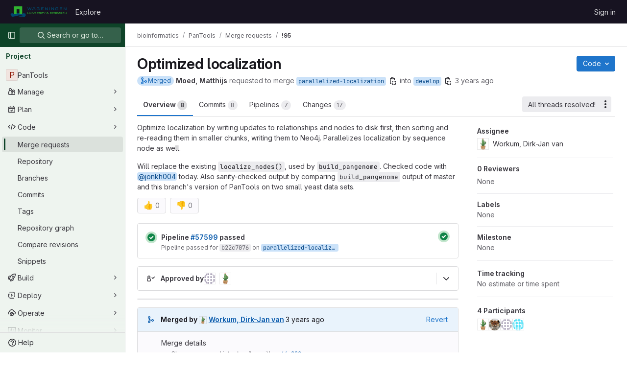

--- FILE ---
content_type: text/html; charset=utf-8
request_url: https://git.wageningenur.nl/bioinformatics/pantools/-/merge_requests/95
body_size: 17372
content:






<!DOCTYPE html>
<html class="gl-light ui-green with-top-bar with-header " lang="en">
<head prefix="og: http://ogp.me/ns#">
<meta charset="utf-8">
<meta content="IE=edge" http-equiv="X-UA-Compatible">
<meta content="width=device-width, initial-scale=1" name="viewport">
<title>Optimized localization (!95) · Merge requests · bioinformatics / PanTools · GitLab</title>
<script>
//<![CDATA[
window.gon={};gon.api_version="v4";gon.default_avatar_url="https://git.wur.nl/assets/no_avatar-849f9c04a3a0d0cea2424ae97b27447dc64a7dbfae83c036c45b403392f0e8ba.png";gon.max_file_size=10;gon.asset_host=null;gon.webpack_public_path="/assets/webpack/";gon.relative_url_root="";gon.user_color_mode="gl-light";gon.user_color_scheme="white";gon.markdown_surround_selection=null;gon.markdown_automatic_lists=null;gon.math_rendering_limits_enabled=true;gon.recaptcha_api_server_url="https://www.recaptcha.net/recaptcha/api.js";gon.recaptcha_sitekey="6Lenav8cAAAAAImrq9t3PHhiHgL7gvuYabWz-Yt5";gon.gitlab_url="https://git.wur.nl";gon.promo_url="https://about.gitlab.com";gon.forum_url="https://forum.gitlab.com";gon.docs_url="https://docs.gitlab.com";gon.revision="5f9db3887f3";gon.feature_category="code_review_workflow";gon.gitlab_logo="/assets/gitlab_logo-2957169c8ef64c58616a1ac3f4fc626e8a35ce4eb3ed31bb0d873712f2a041a0.png";gon.secure=true;gon.sprite_icons="/assets/icons-aa2c8ddf99d22b77153ca2bb092a23889c12c597fc8b8de94b0f730eb53513f6.svg";gon.sprite_file_icons="/assets/file_icons/file_icons-88a95467170997d6a4052c781684c8250847147987090747773c1ee27c513c5f.svg";gon.emoji_sprites_css_path="/assets/emoji_sprites-bd26211944b9d072037ec97cb138f1a52cd03ef185cd38b8d1fcc963245199a1.css";gon.emoji_backend_version=4;gon.gridstack_css_path="/assets/lazy_bundles/gridstack-4cd1da7c8adb8553e78a4f5545a8ab57a46258e091e6ac0382e6de79bca5ea3c.css";gon.test_env=false;gon.disable_animations=false;gon.suggested_label_colors={"#cc338b":"Magenta-pink","#dc143c":"Crimson","#c21e56":"Rose red","#cd5b45":"Dark coral","#ed9121":"Carrot orange","#eee600":"Titanium yellow","#009966":"Green-cyan","#8fbc8f":"Dark sea green","#6699cc":"Blue-gray","#e6e6fa":"Lavender","#9400d3":"Dark violet","#330066":"Deep violet","#36454f":"Charcoal grey","#808080":"Gray"};gon.first_day_of_week=0;gon.time_display_relative=true;gon.time_display_format=0;gon.ee=true;gon.jh=false;gon.dot_com=false;gon.uf_error_prefix="UF";gon.pat_prefix="glpat-";gon.keyboard_shortcuts_enabled=true;gon.diagramsnet_url="https://embed.diagrams.net";gon.features={"vscodeWebIde":true,"uiForOrganizations":false,"organizationSwitching":false,"findAndReplace":false,"removeMonitorMetrics":true,"workItemsViewPreference":true,"workItemViewForIssues":true,"searchButtonTopRight":false,"mergeRequestDashboard":false,"newProjectCreationForm":false,"workItemsClientSideBoards":false,"glqlWorkItems":false,"duoChatDynamicDimension":true,"duoChatMultiThread":true,"advancedContextResolver":true,"vulnerabilityReportTypeScannerFilter":true,"glqlIntegration":true,"glqlLoadOnClick":false,"continueIndentedText":false,"mrExperienceSurvey":false,"mrPipelinesGraphql":false,"notificationsTodosButtons":false,"mrShowReportsImmediately":false,"improvedReviewExperience":false,"mergeTrainsSkipTrain":true,"resolveVulnerabilityInMr":true,"mrReportsTab":false};gon.roadmap_epics_limit=1000;gon.abilities={"resolveVulnerabilityWithAi":false,"measureCommentTemperature":false};
//]]>
</script>


<script>
//<![CDATA[
var gl = window.gl || {};
gl.startup_calls = {"/bioinformatics/pantools/-/merge_requests/95/diffs_metadata.json?diff_head=true\u0026view=inline\u0026w=1":{},"/bioinformatics/pantools/-/merge_requests/95/discussions.json?per_page=20":{},"/bioinformatics/pantools/-/merge_requests/95/widget.json":{},"/bioinformatics/pantools/-/merge_requests/95/cached_widget.json":{},"/bioinformatics/pantools/-/merge_requests/95.json?serializer=sidebar_extras":{}};
gl.startup_graphql_calls = null;

if (gl.startup_calls && window.fetch) {
  Object.keys(gl.startup_calls).forEach(apiCall => {
   gl.startup_calls[apiCall] = {
      fetchCall: fetch(apiCall, {
        // Emulate XHR for Rails AJAX request checks
        headers: {
          'X-Requested-With': 'XMLHttpRequest'
        },
        // fetch won’t send cookies in older browsers, unless you set the credentials init option.
        // We set to `same-origin` which is default value in modern browsers.
        // See https://github.com/whatwg/fetch/pull/585 for more information.
        credentials: 'same-origin'
      })
    };
  });
}
if (gl.startup_graphql_calls && window.fetch) {
  const headers = {"X-CSRF-Token":"aSOO_9Zlq6D0I8xmLa5qA4wlKEdVOCmKHG1uy9EDsSMS7LnYMcCj1Ryejh2UwSAfbJJAWoGz1fSkFA4D5KYoTg","x-gitlab-feature-category":"code_review_workflow"};
  const url = `https://git.wageningenur.nl/api/graphql`

  const opts = {
    method: "POST",
    headers: {
      "Content-Type": "application/json",
      ...headers,
    }
  };

  gl.startup_graphql_calls = gl.startup_graphql_calls.map(call => ({
    ...call,
    fetchCall: fetch(url, {
      ...opts,
      credentials: 'same-origin',
      body: JSON.stringify(call)
    })
  }))
}


//]]>
</script>



<link rel="stylesheet" href="/assets/application-2d41a6424a07717cdfc59340d1fd3200484026c592edea9a097119441657bb0d.css" />
<link rel="stylesheet" href="/assets/page_bundles/merge_request-8db8642f28966badae837367b46447c2d9b4c50ea37ffb74e6a3c93e8beb7229.css" /><link rel="stylesheet" href="/assets/page_bundles/issuable-e25480d2326300d5c49ad31dbd847a53e39fc33a5fd595a961dd7238e411b558.css" /><link rel="stylesheet" href="/assets/page_bundles/notes_shared-3bb84b0aaad44aa5af4a1dd05713ec998273465ef28436cc7d1d1b97602c6bff.css" /><link rel="stylesheet" href="/assets/page_bundles/design_management-56d53faabfdc8ee3e44c1d184be12a70f455457812c386e30c8c5e9753d7bf6c.css" /><link rel="stylesheet" href="/assets/page_bundles/merge_requests-f18a6d36b9802639a0fcc4edd481fb9b4d8156067b42c161643df55644fd749a.css" /><link rel="stylesheet" href="/assets/page_bundles/pipelines-022c44e0f06bc13bbd2459ce8ebd4d4ab88a4be6366535cafaaf9afc4ca2f5f2.css" /><link rel="stylesheet" href="/assets/page_bundles/reports-8e5c4f38c631ea773bdba4d4ecfcb3b766c97d9dab90b0f176cb6d88f00239dc.css" /><link rel="stylesheet" href="/assets/page_bundles/ci_status-03a1526d5d59d53e23437e9d6d2187df404745e4de53b9767362223455318ca8.css" /><link rel="stylesheet" href="/assets/page_bundles/labels-3508460b8d6f839e9d60de1f2065fdaf7f057efab04cf71966acef6a86fe9b41.css" /><link rel="stylesheet" href="/assets/page_bundles/commit_description-1e2cba4dda3c7b30dd84924809020c569f1308dea51520fe1dd5d4ce31403195.css" /><link rel="stylesheet" href="/assets/page_bundles/work_items-0bab65ad25644020e75fa90592713316a101e5859001cf80e99afce8d173eba4.css" />
<link rel="stylesheet" href="/assets/application_utilities-f77f86f78d4146d4c2c821bc481cee77b897df284886ad189d8dcb1234cb9651.css" />
<link rel="stylesheet" href="/assets/tailwind-a2b7f5a7eb0fcc3b021fef8d949abb65ecca2da7d05f7a5a7d0307d389c81f58.css" />


<link rel="stylesheet" href="/assets/fonts-fae5d3f79948bd85f18b6513a025f863b19636e85b09a1492907eb4b1bb0557b.css" />
<link rel="stylesheet" href="/assets/highlight/themes/white-99cce4f4b362f6840d7134d4129668929fde49c4da11d6ebf17f99768adbd868.css" />


<link rel="preload" href="/assets/application_utilities-f77f86f78d4146d4c2c821bc481cee77b897df284886ad189d8dcb1234cb9651.css" as="style" type="text/css">
<link rel="preload" href="/assets/application-2d41a6424a07717cdfc59340d1fd3200484026c592edea9a097119441657bb0d.css" as="style" type="text/css">
<link rel="preload" href="/assets/highlight/themes/white-99cce4f4b362f6840d7134d4129668929fde49c4da11d6ebf17f99768adbd868.css" as="style" type="text/css">




<script src="/assets/webpack/runtime.fc949c4c.bundle.js" defer="defer"></script>
<script src="/assets/webpack/main.e5a8313b.chunk.js" defer="defer"></script>
<script src="/assets/webpack/commons-pages.groups.analytics.dashboards-pages.groups.harbor.repositories-pages.groups.iteration_ca-8504ae95.98e6f929.chunk.js" defer="defer"></script>
<script src="/assets/webpack/commons-pages.search.show-super_sidebar.97112c09.chunk.js" defer="defer"></script>
<script src="/assets/webpack/super_sidebar.7a19429c.chunk.js" defer="defer"></script>
<script src="/assets/webpack/commons-pages.projects-pages.projects.activity-pages.projects.alert_management.details-pages.project-bc0cba90.2327bf9c.chunk.js" defer="defer"></script>
<script src="/assets/webpack/4.d4223b88.chunk.js" defer="defer"></script>
<script src="/assets/webpack/commons-pages.admin.abuse_reports.show-pages.admin.topics.edit-pages.admin.topics.new-pages.groups.c-267d5ab7.68b01fb0.chunk.js" defer="defer"></script>
<script src="/assets/webpack/commons-pages.admin.abuse_reports.show-pages.admin.topics.edit-pages.admin.topics.new-pages.groups.c-089443d9.b98fb74f.chunk.js" defer="defer"></script>
<script src="/assets/webpack/7.30add7c9.chunk.js" defer="defer"></script>
<script src="/assets/webpack/8.c0995b53.chunk.js" defer="defer"></script>
<script src="/assets/webpack/9.605bba2d.chunk.js" defer="defer"></script>
<script src="/assets/webpack/commons-pages.admin.abuse_reports.show-pages.admin.topics.edit-pages.admin.topics.new-pages.groups.c-ed474e9b.7bee674e.chunk.js" defer="defer"></script>
<script src="/assets/webpack/17.b8d46677.chunk.js" defer="defer"></script>
<script src="/assets/webpack/commons-pages.dashboard.issues-pages.groups.issues-pages.groups.merge_requests-pages.groups.roadmap.-4f6a7cbb.54b2b8db.chunk.js" defer="defer"></script>
<script src="/assets/webpack/20.edc5ccbe.chunk.js" defer="defer"></script>
<script src="/assets/webpack/27.96d3f7fe.chunk.js" defer="defer"></script>
<script src="/assets/webpack/30.80729ead.chunk.js" defer="defer"></script>
<script src="/assets/webpack/commons-pages.groups.merge_requests-pages.groups.roadmap.show-pages.groups.settings.repository.show--d8732bc0.e4d3edf4.chunk.js" defer="defer"></script>
<script src="/assets/webpack/35.9e1bfd72.chunk.js" defer="defer"></script>
<script src="/assets/webpack/commons-pages.groups.merge_requests-pages.groups.roadmap.show-pages.projects.incidents.show-pages.pr-cde08e23.a20f7c8e.chunk.js" defer="defer"></script>
<script src="/assets/webpack/commons-pages.groups.merge_requests-pages.projects.incidents.show-pages.projects.issues.edit-pages.p-10faf3f4.792b76b5.chunk.js" defer="defer"></script>
<script src="/assets/webpack/commons-mountGroupApprovalSettings-pages.groups.security.compliance_dashboards-pages.groups.security-2dfa282d.b85ae881.chunk.js" defer="defer"></script>
<script src="/assets/webpack/pages.projects.merge_requests.show.a3598fff.chunk.js" defer="defer"></script>

<meta content="object" property="og:type">
<meta content="GitLab" property="og:site_name">
<meta content="Optimized localization (!95) · Merge requests · bioinformatics / PanTools · GitLab" property="og:title">
<meta content="Optimize localization by writing updates to relationships and nodes to disk first, then sorting and re-reading them in smaller chunks, writing them to Neo4j. Parallelizes localization by sequence..." property="og:description">
<meta content="https://git.wageningenur.nl/assets/twitter_card-570ddb06edf56a2312253c5872489847a0f385112ddbcd71ccfa1570febab5d2.jpg" property="og:image">
<meta content="64" property="og:image:width">
<meta content="64" property="og:image:height">
<meta content="https://git.wageningenur.nl/bioinformatics/pantools/-/merge_requests/95" property="og:url">
<meta content="summary" property="twitter:card">
<meta content="Optimized localization (!95) · Merge requests · bioinformatics / PanTools · GitLab" property="twitter:title">
<meta content="Optimize localization by writing updates to relationships and nodes to disk first, then sorting and re-reading them in smaller chunks, writing them to Neo4j. Parallelizes localization by sequence..." property="twitter:description">
<meta content="https://git.wageningenur.nl/assets/twitter_card-570ddb06edf56a2312253c5872489847a0f385112ddbcd71ccfa1570febab5d2.jpg" property="twitter:image">
<meta property="twitter:label1" content="Author"><meta property="twitter:data1" content="Moed, Matthijs"><meta property="twitter:label2" content="Assignee"><meta property="twitter:data2" content="Workum, Dirk-Jan van">
<meta name="csrf-param" content="authenticity_token" />
<meta name="csrf-token" content="9lGYnryrBLQkkO5Z4iqYvuTEODoXZCi0z69VOByEMwONnq-5Ww4MwcwtrCJbRdKiBHNQJ8Pv1Mp31jXwKSGqbg" />
<meta name="csp-nonce" />
<meta name="action-cable-url" content="/-/cable" />
<link href="/-/manifest.json" rel="manifest">
<link rel="icon" type="image/png" href="/assets/favicon-72a2cad5025aa931d6ea56c3201d1f18e68a8cd39788c7c80d5b2b82aa5143ef.png" id="favicon" data-original-href="/assets/favicon-72a2cad5025aa931d6ea56c3201d1f18e68a8cd39788c7c80d5b2b82aa5143ef.png" />
<link rel="apple-touch-icon" type="image/x-icon" href="/assets/apple-touch-icon-b049d4bc0dd9626f31db825d61880737befc7835982586d015bded10b4435460.png" />
<link href="/search/opensearch.xml" rel="search" title="Search GitLab" type="application/opensearchdescription+xml">




<meta content="Optimize localization by writing updates to relationships and nodes to disk first, then sorting and re-reading them in smaller chunks, writing them to Neo4j. Parallelizes localization by sequence..." name="description">
<meta content="#0e4328" name="theme-color">
</head>

<body class="tab-width-8 gl-browser-chrome gl-platform-mac " data-group="bioinformatics" data-group-full-path="bioinformatics" data-namespace-id="1816" data-page="projects:merge_requests:show" data-page-type-id="95" data-project="pantools" data-project-full-path="bioinformatics/pantools" data-project-id="5607">
<div id="js-tooltips-container"></div>
<script>
//<![CDATA[
gl = window.gl || {};
gl.GfmAutoComplete = gl.GfmAutoComplete || {};
gl.GfmAutoComplete.dataSources = {"members":"/bioinformatics/pantools/-/autocomplete_sources/members?type=MergeRequest\u0026type_id=95","issues":"/bioinformatics/pantools/-/autocomplete_sources/issues","mergeRequests":"/bioinformatics/pantools/-/autocomplete_sources/merge_requests","labels":"/bioinformatics/pantools/-/autocomplete_sources/labels?type=MergeRequest\u0026type_id=95","milestones":"/bioinformatics/pantools/-/autocomplete_sources/milestones","commands":"/bioinformatics/pantools/-/autocomplete_sources/commands?type=MergeRequest\u0026type_id=95","snippets":"/bioinformatics/pantools/-/autocomplete_sources/snippets","contacts":"/bioinformatics/pantools/-/autocomplete_sources/contacts?type=MergeRequest\u0026type_id=95","wikis":"/bioinformatics/pantools/-/autocomplete_sources/wikis"};


//]]>
</script>
<script>
//<![CDATA[
gl = window.gl || {};
gl.client = {"isChrome":true,"isMac":true};


//]]>
</script>


<header class="header-logged-out" data-testid="navbar">
<a class="gl-sr-only gl-accessibility" href="#content-body">Skip to content</a>
<div class="container-fluid">
<nav aria-label="Explore GitLab" class="header-logged-out-nav gl-flex gl-gap-3 gl-justify-between">
<div class="gl-flex gl-items-center gl-gap-1">
<span class="gl-sr-only">GitLab</span>
<a title="Homepage" id="logo" class="header-logged-out-logo has-tooltip" aria-label="Homepage" href="/"><img class="brand-header-logo lazy" alt="" data-src="/uploads/-/system/appearance/header_logo/1/wur_logo.png" src="[data-uri]" />
</a></div>
<ul class="gl-list-none gl-p-0 gl-m-0 gl-flex gl-gap-3 gl-items-center gl-grow">
<li class="header-logged-out-nav-item">
<a class="" href="/explore">Explore</a>
</li>
</ul>
<ul class="gl-list-none gl-p-0 gl-m-0 gl-flex gl-gap-3 gl-items-center gl-justify-end">
<li class="header-logged-out-nav-item">
<a href="/users/sign_in?redirect_to_referer=yes">Sign in</a>
</li>
</ul>
</nav>
</div>
</header>

<div class="layout-page page-gutter  page-with-super-sidebar">
<aside class="js-super-sidebar super-sidebar super-sidebar-loading" data-command-palette="{&quot;project_files_url&quot;:&quot;/bioinformatics/pantools/-/files/pantools_v4?format=json&quot;,&quot;project_blob_url&quot;:&quot;/bioinformatics/pantools/-/blob/pantools_v4&quot;}" data-force-desktop-expanded-sidebar="" data-is-saas="false" data-root-path="/" data-sidebar="{&quot;is_logged_in&quot;:false,&quot;context_switcher_links&quot;:[{&quot;title&quot;:&quot;Explore&quot;,&quot;link&quot;:&quot;/explore&quot;,&quot;icon&quot;:&quot;compass&quot;}],&quot;current_menu_items&quot;:[{&quot;id&quot;:&quot;project_overview&quot;,&quot;title&quot;:&quot;PanTools&quot;,&quot;entity_id&quot;:5607,&quot;link&quot;:&quot;/bioinformatics/pantools&quot;,&quot;link_classes&quot;:&quot;shortcuts-project&quot;,&quot;is_active&quot;:false},{&quot;id&quot;:&quot;manage_menu&quot;,&quot;title&quot;:&quot;Manage&quot;,&quot;icon&quot;:&quot;users&quot;,&quot;avatar_shape&quot;:&quot;rect&quot;,&quot;link&quot;:&quot;/bioinformatics/pantools/activity&quot;,&quot;is_active&quot;:false,&quot;items&quot;:[{&quot;id&quot;:&quot;activity&quot;,&quot;title&quot;:&quot;Activity&quot;,&quot;link&quot;:&quot;/bioinformatics/pantools/activity&quot;,&quot;link_classes&quot;:&quot;shortcuts-project-activity&quot;,&quot;is_active&quot;:false},{&quot;id&quot;:&quot;members&quot;,&quot;title&quot;:&quot;Members&quot;,&quot;link&quot;:&quot;/bioinformatics/pantools/-/project_members&quot;,&quot;is_active&quot;:false},{&quot;id&quot;:&quot;labels&quot;,&quot;title&quot;:&quot;Labels&quot;,&quot;link&quot;:&quot;/bioinformatics/pantools/-/labels&quot;,&quot;is_active&quot;:false}],&quot;separated&quot;:false},{&quot;id&quot;:&quot;plan_menu&quot;,&quot;title&quot;:&quot;Plan&quot;,&quot;icon&quot;:&quot;planning&quot;,&quot;avatar_shape&quot;:&quot;rect&quot;,&quot;link&quot;:&quot;/bioinformatics/pantools/-/issues&quot;,&quot;is_active&quot;:false,&quot;items&quot;:[{&quot;id&quot;:&quot;project_issue_list&quot;,&quot;title&quot;:&quot;Issues&quot;,&quot;link&quot;:&quot;/bioinformatics/pantools/-/issues&quot;,&quot;pill_count_field&quot;:&quot;openIssuesCount&quot;,&quot;link_classes&quot;:&quot;shortcuts-issues has-sub-items&quot;,&quot;is_active&quot;:false},{&quot;id&quot;:&quot;boards&quot;,&quot;title&quot;:&quot;Issue boards&quot;,&quot;link&quot;:&quot;/bioinformatics/pantools/-/boards&quot;,&quot;link_classes&quot;:&quot;shortcuts-issue-boards&quot;,&quot;is_active&quot;:false},{&quot;id&quot;:&quot;milestones&quot;,&quot;title&quot;:&quot;Milestones&quot;,&quot;link&quot;:&quot;/bioinformatics/pantools/-/milestones&quot;,&quot;is_active&quot;:false},{&quot;id&quot;:&quot;project_wiki&quot;,&quot;title&quot;:&quot;Wiki&quot;,&quot;link&quot;:&quot;/bioinformatics/pantools/-/wikis/home&quot;,&quot;link_classes&quot;:&quot;shortcuts-wiki&quot;,&quot;is_active&quot;:false}],&quot;separated&quot;:false},{&quot;id&quot;:&quot;code_menu&quot;,&quot;title&quot;:&quot;Code&quot;,&quot;icon&quot;:&quot;code&quot;,&quot;avatar_shape&quot;:&quot;rect&quot;,&quot;link&quot;:&quot;/bioinformatics/pantools/-/merge_requests&quot;,&quot;is_active&quot;:true,&quot;items&quot;:[{&quot;id&quot;:&quot;project_merge_request_list&quot;,&quot;title&quot;:&quot;Merge requests&quot;,&quot;link&quot;:&quot;/bioinformatics/pantools/-/merge_requests&quot;,&quot;pill_count_field&quot;:&quot;openMergeRequestsCount&quot;,&quot;link_classes&quot;:&quot;shortcuts-merge_requests&quot;,&quot;is_active&quot;:true},{&quot;id&quot;:&quot;files&quot;,&quot;title&quot;:&quot;Repository&quot;,&quot;link&quot;:&quot;/bioinformatics/pantools/-/tree/pantools_v4&quot;,&quot;link_classes&quot;:&quot;shortcuts-tree&quot;,&quot;is_active&quot;:false},{&quot;id&quot;:&quot;branches&quot;,&quot;title&quot;:&quot;Branches&quot;,&quot;link&quot;:&quot;/bioinformatics/pantools/-/branches&quot;,&quot;is_active&quot;:false},{&quot;id&quot;:&quot;commits&quot;,&quot;title&quot;:&quot;Commits&quot;,&quot;link&quot;:&quot;/bioinformatics/pantools/-/commits/pantools_v4?ref_type=heads&quot;,&quot;link_classes&quot;:&quot;shortcuts-commits&quot;,&quot;is_active&quot;:false},{&quot;id&quot;:&quot;tags&quot;,&quot;title&quot;:&quot;Tags&quot;,&quot;link&quot;:&quot;/bioinformatics/pantools/-/tags&quot;,&quot;is_active&quot;:false},{&quot;id&quot;:&quot;graphs&quot;,&quot;title&quot;:&quot;Repository graph&quot;,&quot;link&quot;:&quot;/bioinformatics/pantools/-/network/pantools_v4?ref_type=heads&quot;,&quot;link_classes&quot;:&quot;shortcuts-network&quot;,&quot;is_active&quot;:false},{&quot;id&quot;:&quot;compare&quot;,&quot;title&quot;:&quot;Compare revisions&quot;,&quot;link&quot;:&quot;/bioinformatics/pantools/-/compare?from=pantools_v4\u0026to=pantools_v4&quot;,&quot;is_active&quot;:false},{&quot;id&quot;:&quot;project_snippets&quot;,&quot;title&quot;:&quot;Snippets&quot;,&quot;link&quot;:&quot;/bioinformatics/pantools/-/snippets&quot;,&quot;link_classes&quot;:&quot;shortcuts-snippets&quot;,&quot;is_active&quot;:false}],&quot;separated&quot;:false},{&quot;id&quot;:&quot;build_menu&quot;,&quot;title&quot;:&quot;Build&quot;,&quot;icon&quot;:&quot;rocket&quot;,&quot;avatar_shape&quot;:&quot;rect&quot;,&quot;link&quot;:&quot;/bioinformatics/pantools/-/pipelines&quot;,&quot;is_active&quot;:false,&quot;items&quot;:[{&quot;id&quot;:&quot;pipelines&quot;,&quot;title&quot;:&quot;Pipelines&quot;,&quot;link&quot;:&quot;/bioinformatics/pantools/-/pipelines&quot;,&quot;link_classes&quot;:&quot;shortcuts-pipelines&quot;,&quot;is_active&quot;:false},{&quot;id&quot;:&quot;jobs&quot;,&quot;title&quot;:&quot;Jobs&quot;,&quot;link&quot;:&quot;/bioinformatics/pantools/-/jobs&quot;,&quot;link_classes&quot;:&quot;shortcuts-builds&quot;,&quot;is_active&quot;:false},{&quot;id&quot;:&quot;pipeline_schedules&quot;,&quot;title&quot;:&quot;Pipeline schedules&quot;,&quot;link&quot;:&quot;/bioinformatics/pantools/-/pipeline_schedules&quot;,&quot;link_classes&quot;:&quot;shortcuts-builds&quot;,&quot;is_active&quot;:false},{&quot;id&quot;:&quot;artifacts&quot;,&quot;title&quot;:&quot;Artifacts&quot;,&quot;link&quot;:&quot;/bioinformatics/pantools/-/artifacts&quot;,&quot;link_classes&quot;:&quot;shortcuts-builds&quot;,&quot;is_active&quot;:false}],&quot;separated&quot;:false},{&quot;id&quot;:&quot;deploy_menu&quot;,&quot;title&quot;:&quot;Deploy&quot;,&quot;icon&quot;:&quot;deployments&quot;,&quot;avatar_shape&quot;:&quot;rect&quot;,&quot;link&quot;:&quot;/bioinformatics/pantools/-/releases&quot;,&quot;is_active&quot;:false,&quot;items&quot;:[{&quot;id&quot;:&quot;releases&quot;,&quot;title&quot;:&quot;Releases&quot;,&quot;link&quot;:&quot;/bioinformatics/pantools/-/releases&quot;,&quot;link_classes&quot;:&quot;shortcuts-deployments-releases&quot;,&quot;is_active&quot;:false},{&quot;id&quot;:&quot;container_registry&quot;,&quot;title&quot;:&quot;Container registry&quot;,&quot;link&quot;:&quot;/bioinformatics/pantools/container_registry&quot;,&quot;is_active&quot;:false},{&quot;id&quot;:&quot;model_registry&quot;,&quot;title&quot;:&quot;Model registry&quot;,&quot;link&quot;:&quot;/bioinformatics/pantools/-/ml/models&quot;,&quot;is_active&quot;:false}],&quot;separated&quot;:false},{&quot;id&quot;:&quot;operations_menu&quot;,&quot;title&quot;:&quot;Operate&quot;,&quot;icon&quot;:&quot;cloud-pod&quot;,&quot;avatar_shape&quot;:&quot;rect&quot;,&quot;link&quot;:&quot;/bioinformatics/pantools/-/environments&quot;,&quot;is_active&quot;:false,&quot;items&quot;:[{&quot;id&quot;:&quot;environments&quot;,&quot;title&quot;:&quot;Environments&quot;,&quot;link&quot;:&quot;/bioinformatics/pantools/-/environments&quot;,&quot;link_classes&quot;:&quot;shortcuts-environments&quot;,&quot;is_active&quot;:false}],&quot;separated&quot;:false},{&quot;id&quot;:&quot;monitor_menu&quot;,&quot;title&quot;:&quot;Monitor&quot;,&quot;icon&quot;:&quot;monitor&quot;,&quot;avatar_shape&quot;:&quot;rect&quot;,&quot;link&quot;:&quot;/bioinformatics/pantools/-/incidents&quot;,&quot;is_active&quot;:false,&quot;items&quot;:[{&quot;id&quot;:&quot;incidents&quot;,&quot;title&quot;:&quot;Incidents&quot;,&quot;link&quot;:&quot;/bioinformatics/pantools/-/incidents&quot;,&quot;is_active&quot;:false}],&quot;separated&quot;:false},{&quot;id&quot;:&quot;analyze_menu&quot;,&quot;title&quot;:&quot;Analyze&quot;,&quot;icon&quot;:&quot;chart&quot;,&quot;avatar_shape&quot;:&quot;rect&quot;,&quot;link&quot;:&quot;/bioinformatics/pantools/-/value_stream_analytics&quot;,&quot;is_active&quot;:false,&quot;items&quot;:[{&quot;id&quot;:&quot;cycle_analytics&quot;,&quot;title&quot;:&quot;Value stream analytics&quot;,&quot;link&quot;:&quot;/bioinformatics/pantools/-/value_stream_analytics&quot;,&quot;link_classes&quot;:&quot;shortcuts-project-cycle-analytics&quot;,&quot;is_active&quot;:false},{&quot;id&quot;:&quot;contributors&quot;,&quot;title&quot;:&quot;Contributor analytics&quot;,&quot;link&quot;:&quot;/bioinformatics/pantools/-/graphs/pantools_v4?ref_type=heads&quot;,&quot;is_active&quot;:false},{&quot;id&quot;:&quot;ci_cd_analytics&quot;,&quot;title&quot;:&quot;CI/CD analytics&quot;,&quot;link&quot;:&quot;/bioinformatics/pantools/-/pipelines/charts&quot;,&quot;is_active&quot;:false},{&quot;id&quot;:&quot;repository_analytics&quot;,&quot;title&quot;:&quot;Repository analytics&quot;,&quot;link&quot;:&quot;/bioinformatics/pantools/-/graphs/pantools_v4/charts&quot;,&quot;link_classes&quot;:&quot;shortcuts-repository-charts&quot;,&quot;is_active&quot;:false},{&quot;id&quot;:&quot;model_experiments&quot;,&quot;title&quot;:&quot;Model experiments&quot;,&quot;link&quot;:&quot;/bioinformatics/pantools/-/ml/experiments&quot;,&quot;is_active&quot;:false}],&quot;separated&quot;:false}],&quot;current_context_header&quot;:&quot;Project&quot;,&quot;support_path&quot;:&quot;https://about.gitlab.com/get-help/&quot;,&quot;docs_path&quot;:&quot;/help/docs&quot;,&quot;display_whats_new&quot;:false,&quot;show_version_check&quot;:null,&quot;search&quot;:{&quot;search_path&quot;:&quot;/search&quot;,&quot;issues_path&quot;:&quot;/dashboard/issues&quot;,&quot;mr_path&quot;:&quot;/dashboard/merge_requests&quot;,&quot;autocomplete_path&quot;:&quot;/search/autocomplete&quot;,&quot;settings_path&quot;:&quot;/search/settings&quot;,&quot;search_context&quot;:{&quot;group&quot;:{&quot;id&quot;:1816,&quot;name&quot;:&quot;bioinformatics&quot;,&quot;full_name&quot;:&quot;bioinformatics&quot;},&quot;group_metadata&quot;:{&quot;issues_path&quot;:&quot;/groups/bioinformatics/-/issues&quot;,&quot;mr_path&quot;:&quot;/groups/bioinformatics/-/merge_requests&quot;},&quot;project&quot;:{&quot;id&quot;:5607,&quot;name&quot;:&quot;PanTools&quot;},&quot;project_metadata&quot;:{&quot;mr_path&quot;:&quot;/bioinformatics/pantools/-/merge_requests&quot;,&quot;issues_path&quot;:&quot;/bioinformatics/pantools/-/issues&quot;},&quot;code_search&quot;:false,&quot;scope&quot;:&quot;merge_requests&quot;,&quot;for_snippets&quot;:null}},&quot;panel_type&quot;:&quot;project&quot;,&quot;shortcut_links&quot;:[{&quot;title&quot;:&quot;Snippets&quot;,&quot;href&quot;:&quot;/explore/snippets&quot;,&quot;css_class&quot;:&quot;dashboard-shortcuts-snippets&quot;},{&quot;title&quot;:&quot;Groups&quot;,&quot;href&quot;:&quot;/explore/groups&quot;,&quot;css_class&quot;:&quot;dashboard-shortcuts-groups&quot;},{&quot;title&quot;:&quot;Projects&quot;,&quot;href&quot;:&quot;/explore/projects/starred&quot;,&quot;css_class&quot;:&quot;dashboard-shortcuts-projects&quot;}],&quot;terms&quot;:null}"></aside>

<div class="content-wrapper">
<div class="broadcast-wrapper">




</div>
<div class="alert-wrapper alert-wrapper-top-space gl-flex gl-flex-col gl-gap-3 container-fluid container-limited">





























</div>
<div class="top-bar-fixed container-fluid" data-testid="top-bar">
<div class="top-bar-container gl-flex gl-items-center gl-gap-2">
<div class="gl-grow gl-basis-0 gl-flex gl-items-center gl-justify-start gl-gap-3">
<button class="gl-button btn btn-icon btn-md btn-default btn-default-tertiary js-super-sidebar-toggle-expand super-sidebar-toggle -gl-ml-3" aria-controls="super-sidebar" aria-expanded="false" aria-label="Primary navigation sidebar" type="button"><svg class="s16 gl-icon gl-button-icon " data-testid="sidebar-icon"><use href="/assets/icons-aa2c8ddf99d22b77153ca2bb092a23889c12c597fc8b8de94b0f730eb53513f6.svg#sidebar"></use></svg>

</button>
<script type="application/ld+json">
{"@context":"https://schema.org","@type":"BreadcrumbList","itemListElement":[{"@type":"ListItem","position":1,"name":"bioinformatics","item":"https://git.wageningenur.nl/bioinformatics"},{"@type":"ListItem","position":2,"name":"PanTools","item":"https://git.wageningenur.nl/bioinformatics/pantools"},{"@type":"ListItem","position":3,"name":"Merge requests","item":"https://git.wageningenur.nl/bioinformatics/pantools/-/merge_requests"},{"@type":"ListItem","position":4,"name":"!95","item":"https://git.wageningenur.nl/bioinformatics/pantools/-/merge_requests/95"}]}


</script>
<div data-testid="breadcrumb-links" id="js-vue-page-breadcrumbs-wrapper">
<div data-breadcrumbs-json="[{&quot;text&quot;:&quot;bioinformatics&quot;,&quot;href&quot;:&quot;/bioinformatics&quot;,&quot;avatarPath&quot;:null},{&quot;text&quot;:&quot;PanTools&quot;,&quot;href&quot;:&quot;/bioinformatics/pantools&quot;,&quot;avatarPath&quot;:null},{&quot;text&quot;:&quot;Merge requests&quot;,&quot;href&quot;:&quot;/bioinformatics/pantools/-/merge_requests&quot;,&quot;avatarPath&quot;:null},{&quot;text&quot;:&quot;!95&quot;,&quot;href&quot;:&quot;/bioinformatics/pantools/-/merge_requests/95&quot;,&quot;avatarPath&quot;:null}]" id="js-vue-page-breadcrumbs"></div>
<div id="js-injected-page-breadcrumbs"></div>
</div>


</div>
<div class="gl-flex-none gl-flex gl-items-center gl-justify-center gl-gap-4">
<div id="js-work-item-feedback"></div>

<div id="js-advanced-search-modal"></div>

</div>
<div class="gl-basis-0 gl-flex gl-items-center gl-justify-end">

</div>
</div>
</div>

<div class="container-fluid container-limited project-highlight-puc">
<main class="content" id="content-body" itemscope itemtype="http://schema.org/SoftwareSourceCode">
<div class="flash-container flash-container-page sticky" data-testid="flash-container">
<div id="js-global-alerts"></div>
</div>






<div class="merge-request" data-lock-version="0" data-mr-action="show" data-project-path="/bioinformatics/pantools" data-url="/bioinformatics/pantools/-/merge_requests/95.json">
<div class="detail-page-header border-bottom-0 gl-block gl-pt-5 gl-gap-4 sm:!gl-flex is-merge-request">
<div class="detail-page-header-body">
<h1 class="title gl-heading-1 gl-block gl-grow gl-break-anywhere !gl-m-0" data-testid="title-content">
Optimized localization
</h1>
<div>
<button class="gl-button btn btn-icon btn-md btn-default btn-icon gl-float-right gl-block gutter-toggle issuable-gutter-toggle js-sidebar-toggle sm:!gl-hidden" type="button"><svg class="s16 gl-icon gl-button-icon " data-testid="chevron-double-lg-left-icon"><use href="/assets/icons-aa2c8ddf99d22b77153ca2bb092a23889c12c597fc8b8de94b0f730eb53513f6.svg#chevron-double-lg-left"></use></svg>

</button>
</div>
</div>
<div class="detail-page-header-actions gl-self-start is-merge-request js-issuable-actions gl-flex gl-mt-1">
<div class="gl-flex gl-flex-col sm:gl-flex-row gl-gap-3 gl-w-full sm:gl-w-auto gl-mt-2 sm:gl-mt-0">
<div class="sm:gl-ml-3 dropdown gl-dropdown">
<div data-can-merge="false" data-is-fork="false" data-reviewing-docs-path="/help/user/project/merge_requests/merge_request_troubleshooting.md#check-out-merge-requests-locally-through-the-head-ref" data-source-branch="parallelized-localization" data-source-project-default-url="https://git.wur.nl/bioinformatics/pantools.git" data-source-project-full-path="bioinformatics/pantools" data-source-project-path="pantools" data-target-branch="develop" id="js-check-out-modal"></div>
<button class="gl-button btn btn-md btn-confirm gl-flex gl-self-start gl-w-full sm:gl-w-auto !gl-pr-3" data-toggle="dropdown" data-testid="mr-code-dropdown" type="button"><span class="gl-button-text gl-inline-flex gl-justify-between gl-w-full">
Code
<svg class="s16 gl-icon gl-ml-2 !gl-mr-0" data-testid="chevron-down-icon"><use href="/assets/icons-aa2c8ddf99d22b77153ca2bb092a23889c12c597fc8b8de94b0f730eb53513f6.svg#chevron-down"></use></svg>

</span>

</button><div class="dropdown-menu dropdown-menu-right">
<div class="gl-dropdown-inner">
<div class="gl-dropdown-contents">
<ul>
<li class="gl-dropdown-section-header">
<header class="dropdown-header">
Review changes
</header>
</li>
<li class="gl-dropdown-item">
<button class="dropdown-item js-check-out-modal-trigger" type="button">
<div class="gl-dropdown-item-text-wrapper">
Check out branch
</div>
</button>
</li>
<li class="gl-dropdown-divider">
<hr class="dropdown-divider">
</li>
<li class="gl-dropdown-section-header">
<header class="dropdown-header">
Download
</header>
</li>
<li class="gl-dropdown-item">
<a class="dropdown-item" download="" data-testid="download-email-patches-menu-item" href="/bioinformatics/pantools/-/merge_requests/95.patch"><div class="gl-dropdown-item-text-wrapper">
Patches
</div>
</a></li>
<li class="gl-dropdown-item">
<a class="dropdown-item" download="" data-testid="download-plain-diff-menu-item" href="/bioinformatics/pantools/-/merge_requests/95.diff"><div class="gl-dropdown-item-text-wrapper">
Plain diff
</div>
</a></li>
</ul>
</div>
</div>
</div>
</div>

</div>
</div>
</div>

<div id="js-review-drawer"></div>
<div data-data="{&quot;iid&quot;:95,&quot;defaultBranchName&quot;:&quot;pantools_v4&quot;,&quot;projectPath&quot;:&quot;bioinformatics/pantools&quot;,&quot;sourceProjectPath&quot;:&quot;bioinformatics/pantools&quot;,&quot;title&quot;:&quot;Optimized localization&quot;,&quot;isFluidLayout&quot;:&quot;&quot;,&quot;blocksMerge&quot;:&quot;false&quot;,&quot;imported&quot;:&quot;false&quot;,&quot;tabs&quot;:[[&quot;show&quot;,&quot;Overview&quot;,&quot;/bioinformatics/pantools/-/merge_requests/95&quot;,8],[&quot;commits&quot;,&quot;Commits&quot;,&quot;/bioinformatics/pantools/-/merge_requests/95/commits&quot;,8],[&quot;pipelines&quot;,&quot;Pipelines&quot;,&quot;/bioinformatics/pantools/-/merge_requests/95/pipelines&quot;,7],[&quot;diffs&quot;,&quot;Changes&quot;,&quot;/bioinformatics/pantools/-/merge_requests/95/diffs&quot;,&quot;17&quot;]]}" id="js-merge-sticky-header"></div>
<div class="merge-request-details issuable-details" data-id="5607">
<div class="detail-page-description gl-pt-2 gl-pb-4 gl-flex gl-items-baseline gl-flex-wrap gl-text-subtle is-merge-request">
<div class="js-mr-header" data-hidden="false" data-iid="95" data-imported="false" data-project-path="bioinformatics/pantools" data-state="merged"></div>
<a class="author-link gl-text-link gl-font-bold gl-mr-2 js-user-link" data-user-id="2934" data-username="moed_m" data-name="Moed, Matthijs" data-testid="author-link" href="/moed_m"><span class="author">Moed, Matthijs</span></a> requested to merge <a title="parallelized-localization" class="ref-container gl-inline-block gl-truncate gl-max-w-26 gl-ml-2" href="/bioinformatics/pantools/-/tree/parallelized-localization">parallelized-localization</a> <button class="gl-button btn btn-icon btn-sm btn-default btn-default-tertiary !gl-hidden md:!gl-inline-block gl-mx-1 js-source-branch-copy" title="Copy branch name &lt;kbd class=&#39;flat ml-1&#39; aria-hidden=true&gt;b&lt;/kbd&gt;" aria-keyshortcuts="b" aria-label="Copy branch name" aria-live="polite" data-toggle="tooltip" data-placement="bottom" data-container="body" data-html="true" data-clipboard-text="parallelized-localization" type="button"><svg class="s16 gl-icon gl-button-icon " data-testid="copy-to-clipboard-icon"><use href="/assets/icons-aa2c8ddf99d22b77153ca2bb092a23889c12c597fc8b8de94b0f730eb53513f6.svg#copy-to-clipboard"></use></svg>

</button> into <a title="develop" class="ref-container gl-inline-block gl-truncate gl-max-w-26 gl-ml-2" href="/bioinformatics/pantools/-/tree/develop">develop</a> <button class="gl-button btn btn-icon btn-sm btn-default btn-default-tertiary !gl-hidden md:!gl-inline-block gl-mx-1" title="Copy branch name" aria-label="Copy branch name" aria-live="polite" data-toggle="tooltip" data-placement="bottom" data-container="body" data-html="true" data-clipboard-text="develop" type="button"><svg class="s16 gl-icon gl-button-icon " data-testid="copy-to-clipboard-icon"><use href="/assets/icons-aa2c8ddf99d22b77153ca2bb092a23889c12c597fc8b8de94b0f730eb53513f6.svg#copy-to-clipboard"></use></svg>

</button> <time class="js-timeago gl-inline-block" title="Nov 15, 2022 2:48pm" datetime="2022-11-15T14:48:59Z" tabindex="0" aria-label="Nov 15, 2022 2:48pm" data-toggle="tooltip" data-placement="top" data-container="body">Nov 15, 2022</time>
</div>

<div class="gl-static merge-request-tabs-holder js-tabs-affix">
<div class="merge-request-tabs-container gl-flex gl-justify-between is-merge-request">
<ul class="merge-request-tabs nav-tabs nav nav-links gl-flex gl-flex-nowrap gl-m-0 gl-p-0 gl-w-full lg:gl-w-auto">
<li class="notes-tab active" data-testid="notes-tab">
<a data-action="show" data-target="#notes" data-toggle="tabvue" href="/bioinformatics/pantools/-/merge_requests/95">Overview
<span class="gl-badge badge badge-pill badge-muted js-discussions-count"><span class="gl-badge-content">8</span></span>
</a>
</li>
<li class="commits-tab" data-testid="commits-tab">
<a data-action="commits" data-target="#commits" data-toggle="tabvue" href="/bioinformatics/pantools/-/merge_requests/95/commits">Commits
<span class="gl-badge badge badge-pill badge-muted js-commits-count"><span class="gl-badge-content">8</span></span>
</a>
</li>
<li class="pipelines-tab">
<a data-action="pipelines" data-target="#pipelines" data-toggle="tabvue" href="/bioinformatics/pantools/-/merge_requests/95/pipelines">Pipelines
<span class="gl-badge badge badge-pill badge-muted js-pipelines-mr-count"><span class="gl-badge-content">7</span></span>
</a>
</li>

<li class="diffs-tab js-diffs-tab" data-testid="diffs-tab" id="diffs-tab">
<a data-action="diffs" data-target="#diffs" data-toggle="tabvue" href="/bioinformatics/pantools/-/merge_requests/95/diffs">Changes
<span class="gl-badge badge badge-pill badge-muted js-changes-tab-count" data-gid="gid://gitlab/MergeRequest/18386"><span class="gl-badge-content">17</span></span>
</a>
</li>
</ul>
<div class="gl-flex gl-flex-wrap gl-items-center justify-content-lg-end">
<div data-blocks-merge="false" id="js-vue-discussion-counter"></div>
<div id="js-submit-review-button"></div>
<div class="gl-ml-auto gl-items-center gl-hidden sm:gl-flex lg:gl-hidden gl-ml-3 js-expand-sidebar gl-absolute gl-right-5">
<button class="gl-button btn btn-md btn-default js-sidebar-toggle" type="button"><svg class="s16 gl-icon gl-button-icon " data-testid="chevron-double-lg-left-icon"><use href="/assets/icons-aa2c8ddf99d22b77153ca2bb092a23889c12c597fc8b8de94b0f730eb53513f6.svg#chevron-double-lg-left"></use></svg>
<span class="gl-button-text">
Expand

</span>

</button></div>
</div>
</div>
</div>
<div class="tab-content" id="diff-notes-app">
<div id="js-diff-file-finder">
<div id="js-code-navigation"></div>
</div>
<div class="tab-pane notes voting_notes" id="notes" style="display: block">
<div class="merge-request-overview">
<section>
<div class="issuable-discussion js-vue-notes-event">
<div class="detail-page-description gl-pb-0">
<div>
<div class="description !gl-mt-4 " data-testid="description-content">
<div class="md">
<p data-sourcepos="1:1-1:209" dir="auto">Optimize localization by writing updates to relationships and nodes to disk first, then sorting and re-reading them in smaller chunks, writing them to Neo4j. Parallelizes localization by sequence node as well.</p>&#x000A;<p data-sourcepos="3:1-3:250" dir="auto">Will replace the existing <code data-sourcepos="3:28-3:43">localize_nodes()</code>, used by <code data-sourcepos="3:56-3:70">build_pangenome</code>. Checked code with <a href="/jonkh004" data-reference-type="user" data-user="218" data-container="body" data-placement="top" class="gfm gfm-project_member js-user-link" title="Jonkheer, Eef">@jonkh004</a> today. Also sanity-checked output by comparing <code data-sourcepos="3:150-3:164">build_pangenome</code> output of master and this branch's version of PanTools on two small yeast data sets.</p>
</div>
<textarea class="hidden js-task-list-field" data-value="Optimize localization by writing updates to relationships and nodes to disk first, then sorting and re-reading them in smaller chunks, writing them to Neo4j. Parallelizes localization by sequence node as well.

Will replace the existing `localize_nodes()`, used by `build_pangenome`. Checked code with @jonkh004 today. Also sanity-checked output by comparing `build_pangenome` output of master and this branch&#39;s version of PanTools on two small yeast data sets."></textarea>
</div>

</div>

</div>
<div class="emoji-block emoji-list-container js-noteable-awards">
<div class="gl-flex gl-flex-wrap gl-justify-between gl-pt-3">
<div data-can-award-emoji="false" data-path="/api/v4/projects/5607/merge_requests/95/award_emoji" data-show-default-award-emojis="true" id="js-vue-awards-block"></div>

</div>

</div>

<div class="js-verification-alert" data-identity-verification-path="/-/identity_verification" data-identity-verification-required="false"></div>
<script>
//<![CDATA[
window.gl = window.gl || {};
window.gl.mrWidgetData = {"id":18386,"iid":95,"source_project_full_path":"bioinformatics/pantools","target_project_full_path":"bioinformatics/pantools","can_create_pipeline_in_target_project":false,"email_patches_path":"/bioinformatics/pantools/-/merge_requests/95.patch","plain_diff_path":"/bioinformatics/pantools/-/merge_requests/95.diff","merge_request_basic_path":"/bioinformatics/pantools/-/merge_requests/95.json?serializer=basic","merge_request_widget_path":"/bioinformatics/pantools/-/merge_requests/95/widget.json","merge_request_cached_widget_path":"/bioinformatics/pantools/-/merge_requests/95/cached_widget.json","commit_change_content_path":"/bioinformatics/pantools/-/merge_requests/95/commit_change_content","conflicts_docs_path":"/help/user/project/merge_requests/conflicts.md","reviewing_and_managing_merge_requests_docs_path":"/help/user/project/merge_requests/merge_request_troubleshooting.md#check-out-merge-requests-locally-through-the-head-ref","merge_request_pipelines_docs_path":"/help/ci/pipelines/merge_request_pipelines.md","ci_environments_status_path":"/bioinformatics/pantools/-/merge_requests/95/ci_environments_status","user_callouts_path":"/-/users/callouts","suggest_pipeline_feature_id":"suggest_pipeline","migrate_jenkins_feature_id":"migrate_from_jenkins_banner","is_dismissed_suggest_pipeline":true,"is_dismissed_jenkins_migration":true,"human_access":null,"new_project_pipeline_path":"/bioinformatics/pantools/-/pipelines/new","source_project_default_url":"https://git.wur.nl/bioinformatics/pantools.git","issues_links":{"assign_to_closing":"/bioinformatics/pantools/-/merge_requests/95/assign_related_issues","assign_to_closing_count":0,"closing":"","closing_count":0,"mentioned_but_not_closing":"","mentioned_count":0},"security_reports_docs_path":"/help/user/application_security/detect/security_scan_results.md#merge-request","enabled_reports":{"sast":false,"container_scanning":false,"dast":false,"dependency_scanning":false,"license_scanning":false,"coverage_fuzzing":false,"secret_detection":false,"api_fuzzing":false},"show_gitpod_button":false,"gitpod_url":null,"gitpod_enabled":false,"require_password_to_approve":false,"merge_request_approvers_available":false,"multiple_approval_rules_available":false,"pipeline_id":57599,"pipeline_iid":748,"can_read_vulnerabilities":false,"can_read_vulnerability_feedback":false,"create_vulnerability_feedback_issue_path":null,"create_vulnerability_feedback_merge_request_path":null,"create_vulnerability_feedback_dismissal_path":null,"discover_project_security_path":null,"has_approvals_available":false,"api_approval_settings_path":null,"merge_immediately_docs_path":"/help/ci/pipelines/merge_trains.md#skip-the-merge-train-and-merge-immediately","saml_approval_path":null,"require_saml_auth_to_approve":false}

window.gl.mrWidgetData.artifacts_endpoint = '/bioinformatics/pantools/-/pipelines/:pipeline_artifacts_id/downloadable_artifacts.json';
window.gl.mrWidgetData.artifacts_endpoint_placeholder = ':pipeline_artifacts_id';
window.gl.mrWidgetData.pipeline_etag = '/api/graphql:pipelines/sha/b22c70763488a0b5af9a16d461f80e2d83d62ba7';
window.gl.mrWidgetData.squash_before_merge_help_path = '/help/user/project/merge_requests/squash_and_merge.md';
window.gl.mrWidgetData.ci_troubleshooting_docs_path = '/help/ci/debugging.md';
window.gl.mrWidgetData.mr_troubleshooting_docs_path = '/help/user/project/merge_requests/merge_request_troubleshooting.md';
window.gl.mrWidgetData.pipeline_must_succeed_docs_path = '/help/user/project/merge_requests/auto_merge.md#require-a-successful-pipeline-for-merge';
window.gl.mrWidgetData.code_coverage_check_help_page_path = '/help/ci/testing/code_coverage/_index.md#add-a-coverage-check-approval-rule';
window.gl.mrWidgetData.security_configuration_path = '/bioinformatics/pantools/-/security/configuration';
window.gl.mrWidgetData.license_compliance_docs_path = '/help/user/compliance/license_scanning_of_cyclonedx_files/_index.md';
window.gl.mrWidgetData.eligible_approvers_docs_path = '/help/user/project/merge_requests/approvals/rules.md#eligible-approvers';
window.gl.mrWidgetData.approvals_help_path = '/help/user/project/merge_requests/approvals/_index.md';
window.gl.mrWidgetData.codequality_help_path = '/help/ci/testing/code_quality.md#pipeline-details-view';
window.gl.mrWidgetData.false_positive_doc_url = '/help/user/application_security/vulnerabilities/_index.md';
window.gl.mrWidgetData.can_view_false_positive = 'false';
window.gl.mrWidgetData.user_preferences_gitpod_path = '/-/profile/preferences#user_gitpod_enabled';
window.gl.mrWidgetData.user_profile_enable_gitpod_path = '/-/user_settings/profile?user%5Bgitpod_enabled%5D=true';
window.gl.mrWidgetData.saml_approval_path = window.gl.mrWidgetData.saml_approval_path



//]]>
</script><h2 class="gl-sr-only" id="merge-request-widgets-heading">
Merge request reports
</h2>
<div aria-labelledby="merge-request-widgets-heading" class="mr-widget" id="js-vue-mr-widget" role="region"></div>

<div data-current-user-data="null" data-endpoint-metadata="/bioinformatics/pantools/-/merge_requests/95/diffs_metadata.json?diff_head=true&amp;view=inline&amp;w=1" data-help-page-path="/help/user/project/merge_requests/reviews/suggestions.md" data-is-locked="" data-new-comment-template-paths="[{&quot;text&quot;:&quot;Your comment templates&quot;,&quot;href&quot;:&quot;/-/profile/comment_templates&quot;}]" data-noteable-data="{&quot;id&quot;:18386,&quot;iid&quot;:95,&quot;description&quot;:&quot;Optimize localization by writing updates to relationships and nodes to disk first, then sorting and re-reading them in smaller chunks, writing them to Neo4j. Parallelizes localization by sequence node as well.\n\nWill replace the existing `localize_nodes()`, used by `build_pangenome`. Checked code with @jonkh004 today. Also sanity-checked output by comparing `build_pangenome` output of master and this branch&#39;s version of PanTools on two small yeast data sets.&quot;,&quot;title&quot;:&quot;Optimized localization&quot;,&quot;merge_params&quot;:{&quot;force_remove_source_branch&quot;:&quot;1&quot;,&quot;should_remove_source_branch&quot;:true},&quot;state&quot;:&quot;merged&quot;,&quot;source_branch&quot;:&quot;parallelized-localization&quot;,&quot;target_branch&quot;:&quot;develop&quot;,&quot;source_branch_path&quot;:&quot;/bioinformatics/pantools/-/tree/parallelized-localization&quot;,&quot;target_branch_path&quot;:&quot;/bioinformatics/pantools/-/tree/develop&quot;,&quot;diff_head_sha&quot;:&quot;b22c70763488a0b5af9a16d461f80e2d83d62ba7&quot;,&quot;create_note_path&quot;:&quot;/bioinformatics/pantools/notes?target_id=18386\u0026target_type=merge_request&quot;,&quot;preview_note_path&quot;:&quot;/bioinformatics/pantools/-/preview_markdown?target_id=95\u0026target_type=MergeRequest&quot;,&quot;can_receive_suggestion&quot;:true,&quot;create_issue_to_resolve_discussions_path&quot;:null,&quot;new_blob_path&quot;:null,&quot;current_user&quot;:{&quot;can_create_note&quot;:false,&quot;can_update&quot;:false,&quot;can_create_confidential_note&quot;:false},&quot;is_project_archived&quot;:false,&quot;project_id&quot;:5607,&quot;require_password_to_approve&quot;:false}" data-noteable-type="MergeRequest" data-notes-data="{&quot;noteableType&quot;:&quot;merge_request&quot;,&quot;noteableId&quot;:18386,&quot;projectId&quot;:5607,&quot;groupId&quot;:null,&quot;discussionsPath&quot;:&quot;/bioinformatics/pantools/-/merge_requests/95/discussions.json&quot;,&quot;registerPath&quot;:&quot;/users/sign_up?redirect_to_referer=yes&quot;,&quot;newSessionPath&quot;:&quot;/users/sign_in?redirect_to_referer=yes&quot;,&quot;markdownDocsPath&quot;:&quot;/help/user/markdown.md&quot;,&quot;quickActionsDocsPath&quot;:&quot;/help/user/project/quick_actions.md&quot;,&quot;closePath&quot;:&quot;/bioinformatics/pantools/-/merge_requests/95?merge_request%5Bstate_event%5D=close&quot;,&quot;reopenPath&quot;:&quot;/bioinformatics/pantools/-/merge_requests/95?merge_request%5Bstate_event%5D=reopen&quot;,&quot;notesPath&quot;:&quot;/bioinformatics/pantools/noteable/merge_request/18386/notes&quot;,&quot;prerenderedNotesCount&quot;:10,&quot;lastFetchedAt&quot;:1769045742000000,&quot;notesFilter&quot;:null,&quot;draftsPath&quot;:&quot;/bioinformatics/pantools/-/merge_requests/95/drafts&quot;,&quot;draftsPublishPath&quot;:&quot;/bioinformatics/pantools/-/merge_requests/95/drafts/publish&quot;,&quot;draftsDiscardPath&quot;:&quot;/bioinformatics/pantools/-/merge_requests/95/drafts/discard&quot;}" data-notes-filters="{&quot;Show all activity&quot;:0,&quot;Show comments only&quot;:1,&quot;Show history only&quot;:2}" data-report-abuse-path="/-/abuse_reports/add_category" data-target-type="merge_request" id="js-vue-mr-discussions"></div>
</div>
</section>
<aside aria-label="merge_request" aria-live="polite" class="right-sidebar js-right-sidebar js-issuable-sidebar right-sidebar-expanded right-sidebar-merge-requests right-sidebar-collapsed" data-always-show-toggle data-auto-collapse data-issuable-type="merge_request">
<div class="issuable-sidebar is-merge-request">
<div class="issuable-sidebar-header md:gl-flex lg:!gl-hidden gl-justify-end">
<button class="gl-button btn btn-md btn-default gutter-toggle gl-float-right js-sidebar-toggle has-tooltip !gl-border-0" type="button" aria-label="Toggle sidebar" title="Collapse sidebar" data-container="body" data-placement="left" data-boundary="viewport" type="button"><span class="gl-button-text">
<span class="js-sidebar-toggle-container gl-button-text" data-is-expanded="true"><svg class="s16 js-sidebar-expand hidden" data-testid="chevron-double-lg-left-icon"><use href="/assets/icons-aa2c8ddf99d22b77153ca2bb092a23889c12c597fc8b8de94b0f730eb53513f6.svg#chevron-double-lg-left"></use></svg><svg class="s16 js-sidebar-collapse " data-testid="chevron-double-lg-right-icon"><use href="/assets/icons-aa2c8ddf99d22b77153ca2bb092a23889c12c597fc8b8de94b0f730eb53513f6.svg#chevron-double-lg-right"></use></svg></span>

</span>

</button></div>
<form class="issuable-context-form inline-update js-issuable-update !gl-pr-2" action="/bioinformatics/pantools/-/merge_requests/95.json" accept-charset="UTF-8" data-remote="true" method="post"><div class="block assignee gl-mt-3" data-testid="assignee-block-container">
<div class="js-sidebar-assignees-root" data-field="merge_request" data-max-assignees="1">
<div class="title hide-collapsed gl-flex gl-justify-between gl-items-center !gl-mb-0">
<span class="gl-font-bold">Assignee</span>
<span class="gl-spinner-container" role="status"><span aria-hidden class="gl-spinner gl-spinner-sm gl-spinner-dark !gl-align-text-bottom"></span><span class="gl-sr-only !gl-absolute">Loading</span>
</span>
</div>
</div>

</div>
<div class="block reviewer" data-testid="reviewers-block-container">
<div class="js-sidebar-reviewers-root" data-field="merge_request">
<div class="title hide-collapsed gl-flex gl-justify-between gl-items-center !gl-mb-0">
<span class="gl-font-bold">Reviewers</span>
<span class="gl-spinner-container" role="status"><span aria-hidden class="gl-spinner gl-spinner-sm gl-spinner-dark !gl-align-text-bottom"></span><span class="gl-sr-only !gl-absolute">Loading</span>
</span>
</div>
</div>
<div class="selectbox hide-collapsed">
<div class="js-reviewers-inputs"></div>
<div class="dropdown "><button class="dropdown-menu-toggle js-reviewer-search js-author-search js-multiselect js-save-user-data" type="button" data-current-user="true" data-iid="95" data-issuable-type="merge_request" data-project-id="5607" data-author-id="2934" data-field-name="merge_request[reviewer_ids][]" data-issue-update="/bioinformatics/pantools/-/merge_requests/95.json" data-ability-name="merge_request" data-null-user="true" data-display="static" data-multi-select="true" data-dropdown-title="Request review from" data-dropdown-header="Reviewer" data-suggested-reviewers-help-path="/help/user/project/merge_requests/reviews/_index.md#request-a-review" data-suggested-reviewers-header="Suggestion(s)" data-all-members-header="All project members" data-show-suggested="true" data-max-select="1" data-toggle="dropdown"><span class="dropdown-toggle-text ">Request review from</span><svg class="s16 dropdown-menu-toggle-icon" data-testid="chevron-down-icon"><use href="/assets/icons-aa2c8ddf99d22b77153ca2bb092a23889c12c597fc8b8de94b0f730eb53513f6.svg#chevron-down"></use></svg></button><div class="dropdown-menu dropdown-select dropdown-menu-user dropdown-menu-selectable dropdown-menu-author"><div class="dropdown-title gl-flex"><span class="gl-ml-auto">Request review from</span><button class="dropdown-title-button dropdown-menu-close gl-ml-auto" aria-label="Close" type="button"><svg class="s16 dropdown-menu-close-icon" data-testid="close-icon"><use href="/assets/icons-aa2c8ddf99d22b77153ca2bb092a23889c12c597fc8b8de94b0f730eb53513f6.svg#close"></use></svg></button></div><div class="dropdown-input"><input type="search" data-testid="dropdown-input-field" class="dropdown-input-field" placeholder="Search users" autocomplete="off" /><svg class="s16 dropdown-input-search" data-testid="search-icon"><use href="/assets/icons-aa2c8ddf99d22b77153ca2bb092a23889c12c597fc8b8de94b0f730eb53513f6.svg#search"></use></svg><svg class="s16 dropdown-input-clear js-dropdown-input-clear" data-testid="close-icon"><use href="/assets/icons-aa2c8ddf99d22b77153ca2bb092a23889c12c597fc8b8de94b0f730eb53513f6.svg#close"></use></svg></div><div data-testid="dropdown-list-content" class="dropdown-content "></div><div class="dropdown-loading"><div class="gl-spinner-container gl-mt-7" role="status"><span aria-hidden class="gl-spinner gl-spinner-md gl-spinner-dark !gl-align-text-bottom"></span><span class="gl-sr-only !gl-absolute">Loading</span>
</div></div></div></div>

</div>

</div>

<div class="js-sidebar-labels-widget-root" data-allow-label-create="" data-allow-scoped-labels="false" data-can-edit="" data-iid="95" data-issuable-type="merge_request" data-labels-fetch-path="/bioinformatics/pantools/-/labels.json?include_ancestor_groups=true" data-labels-manage-path="/bioinformatics/pantools/-/labels" data-project-issues-path="/bioinformatics/pantools/-/merge_requests" data-project-path="bioinformatics/pantools" data-selected-labels="[]"></div>
<div class="block milestone" data-testid="sidebar-milestones">
<div class="js-sidebar-milestone-widget-root" data-can-edit="" data-issue-iid="95" data-project-path="bioinformatics/pantools"></div>
</div>

<div class="js-sidebar-time-tracking-root block">
<!-- / Fallback while content is loading -->
<div class="title hide-collapsed gl-flex gl-justify-between gl-items-center !gl-mb-0">
<span class="gl-font-bold">Time tracking</span>
<span class="gl-spinner-container" role="status"><span aria-hidden class="gl-spinner gl-spinner-sm gl-spinner-dark !gl-align-text-bottom"></span><span class="gl-sr-only !gl-absolute">Loading</span>
</span>
</div>
</div>
<div class="js-sidebar-participants-widget-root"></div>
</form><script class="js-sidebar-options" type="application/json">{"endpoint":"/bioinformatics/pantools/-/merge_requests/95.json?serializer=sidebar_extras","toggleSubscriptionEndpoint":"/bioinformatics/pantools/-/merge_requests/95/toggle_subscription","moveIssueEndpoint":"/bioinformatics/pantools/-/issues/95/move","projectsAutocompleteEndpoint":"/-/autocomplete/projects?project_id=5607","editable":"","currentUser":null,"rootPath":"/","fullPath":"bioinformatics/pantools","iid":95,"id":18386,"severity":null,"timeTrackingLimitToHours":false,"canCreateTimelogs":null,"createNoteEmail":null,"issuableType":"merge_request","directlyInviteMembers":"false","weightOptions":["None","Any",0,1,2,3,4,5,6,7,8,9,10,11,12,13,14,15,16,17,18,19,20],"weightNoneValue":"None","multipleApprovalRulesAvailable":false}</script>
</div>
</aside>

</div>

</div>
<div class="tab-pane commits" id="commits" style="">

</div>
<div class="tab-pane pipelines" id="pipelines" style="">
<div data-artifacts-endpoint="/bioinformatics/pantools/-/pipelines/:pipeline_artifacts_id/downloadable_artifacts.json" data-artifacts-endpoint-placeholder=":pipeline_artifacts_id" data-disable-initialization data-empty-state-svg-path="/assets/illustrations/empty-state/empty-pipeline-md-da65fef91300a7624533aef4ed0ccc9a4e26aea98447f3b3f38214f0b6179c54.svg" data-endpoint="/bioinformatics/pantools/-/merge_requests/95/pipelines" data-error-state-svg-path="/assets/illustrations/empty-state/empty-job-failed-md-de6ea5f513519f451925880fe046b96bb15e72638ea39b35795c5eeda04f4f09.svg" data-full-path="bioinformatics/pantools" data-graphql-path="/api/graphql" data-project-id="5607" id="commit-pipeline-table-view"></div>


</div>

<div class="tab-pane diffs" data-changes-empty-state-illustration="/assets/illustrations/empty-state/empty-commit-md-3d909692128c5f66d129418cf4f8e73c6e12b09409e62b1cc81e940e66fc5a1f.svg" data-current-user-data="null" data-default-suggestion-commit-message="Apply %{suggestions_count} suggestion(s) to %{files_count} file(s)

%{co_authored_by}" data-dismiss-endpoint="/-/users/callouts" data-endpoint="/bioinformatics/pantools/-/merge_requests/95/diffs.json?diff_head=true" data-endpoint-batch="/bioinformatics/pantools/-/merge_requests/95/diffs_batch.json?diff_head=true" data-endpoint-diff-for-path="/bioinformatics/pantools/-/merge_requests/95/diff_for_path.json" data-endpoint-metadata="/bioinformatics/pantools/-/merge_requests/95/diffs_metadata.json?diff_head=true&amp;view=inline&amp;w=1" data-file-by-file-default="" data-help-page-path="/help/user/project/merge_requests/reviews/suggestions.md" data-iid="95" data-is-fluid-layout="" data-is-forked="false" data-new-comment-template-paths="[{&quot;text&quot;:&quot;Your comment templates&quot;,&quot;href&quot;:&quot;/-/profile/comment_templates&quot;}]" data-per-page="5" data-project-path="/bioinformatics/pantools" data-sast-report-available="false" data-show-suggest-popover="true" data-show-whitespace-default="true" data-source-project-default-url="https://git.wur.nl/bioinformatics/pantools.git" data-source-project-full-path="bioinformatics/pantools" data-update-current-user-path="/api/v4/user/preferences" id="js-diffs-app" style="">

</div>

</div>
<div class="mr-loading-status">
<div class="loading hide">
<div class="gl-spinner-container" role="status"><span aria-hidden class="gl-spinner gl-spinner-lg gl-spinner-dark !gl-align-text-bottom"></span><span class="gl-sr-only !gl-absolute">Loading</span>
</div>
</div>
</div>
</div>
</div>
<div class="js-revert-commit-modal" data-branch="pantools_v4" data-branch-collaboration="false" data-branches-endpoint="/bioinformatics/pantools/-/branches" data-endpoint="/bioinformatics/pantools/-/commit/ac44a90854bc973beb04236b0d916d8a30c47032/revert" data-existing-branch="" data-push-code="false" data-title="Revert this merge request"></div>

<div class="js-cherry-pick-commit-modal" data-branch="pantools_v4" data-branch-collaboration="false" data-branches-endpoint="/bioinformatics/pantools/refs" data-endpoint="/bioinformatics/pantools/-/commit/ac44a90854bc973beb04236b0d916d8a30c47032/cherry_pick" data-existing-branch="" data-projects="[{&quot;id&quot;:&quot;5607&quot;,&quot;name&quot;:&quot;bioinformatics/pantools&quot;,&quot;refsUrl&quot;:&quot;/bioinformatics/pantools/refs&quot;}]" data-push-code="false" data-target-project-id="5607" data-target-project-name="bioinformatics/pantools" data-title="Cherry-pick this merge request"></div>

<div data-can-summarize="false" data-new-comment-template-paths="[{&quot;text&quot;:&quot;Your comment templates&quot;,&quot;href&quot;:&quot;/-/profile/comment_templates&quot;}]" id="js-review-bar"></div>
<div id="js-reviewer-drawer-portal"></div>
<script>
//<![CDATA[
  window.gl = window.gl || {};
  window.gl.webIDEPath = '/-/ide/project/bioinformatics/pantools/edit/'


//]]>
</script>

<script>
//<![CDATA[
// Append static, server-generated data not included in merge request entity (EE-Only)
// Object.assign would be useful here, but it blows up Phantom.js in tests
window.gl.mrWidgetData.is_geo_secondary_node = 'false' === 'true';
window.gl.mrWidgetData.geo_secondary_help_path = '/help/administration/geo/replication/configuration.md';
window.gl.mrWidgetData.sast_help_path = '/help/user/application_security/sast/_index.md';
window.gl.mrWidgetData.secret_detection_help_path = '/help/user/application_security/secret_detection/_index.md';
window.gl.mrWidgetData.container_scanning_help_path = '/help/user/application_security/container_scanning/_index.md';
window.gl.mrWidgetData.dast_help_path = '/help/user/application_security/dast/_index.md';
window.gl.mrWidgetData.dependency_scanning_help_path = '/help/user/application_security/dependency_scanning/_index.md';
window.gl.mrWidgetData.api_fuzzing_help_path = '/help/user/application_security/api_fuzzing/_index.md';
window.gl.mrWidgetData.coverage_fuzzing_help_path = '/help/user/application_security/coverage_fuzzing/_index.md';
window.gl.mrWidgetData.license_scanning_comparison_path = ''
window.gl.mrWidgetData.license_scanning_comparison_collapsed_path = ''
window.gl.mrWidgetData.container_scanning_comparison_path = ''
window.gl.mrWidgetData.dependency_scanning_comparison_path = ''
window.gl.mrWidgetData.sast_comparison_path = ''
window.gl.mrWidgetData.dast_comparison_path = ''
window.gl.mrWidgetData.secret_detection_comparison_path = ''
window.gl.mrWidgetData.coverage_fuzzing_comparison_path = ''
window.gl.mrWidgetData.api_fuzzing_comparison_path = ''
window.gl.mrWidgetData.new_container_scanning_comparison_path = ''
window.gl.mrWidgetData.new_dependency_scanning_comparison_path = ''
window.gl.mrWidgetData.new_sast_comparison_path = ''
window.gl.mrWidgetData.new_dast_comparison_path = ''
window.gl.mrWidgetData.new_secret_detection_comparison_path = ''
window.gl.mrWidgetData.new_coverage_fuzzing_comparison_path = ''
window.gl.mrWidgetData.new_api_fuzzing_comparison_path = ''
window.gl.mrWidgetData.aiCommitMessageEnabled = false
window.gl.mrWidgetData.dismissal_descriptions = '{\"acceptable_risk\":\"The vulnerability is known, and has not been remediated or mitigated, but is considered to be an acceptable business risk.\",\"false_positive\":\"An error in reporting in which a test result incorrectly indicates the presence of a vulnerability in a system when the vulnerability is not present.\",\"mitigating_control\":\"A management, operational, or technical control (that is, safeguard or countermeasure) employed by an organization that provides equivalent or comparable protection for an information system.\",\"used_in_tests\":\"The finding is not a vulnerability because it is part of a test or is test data.\",\"not_applicable\":\"The vulnerability is known, and has not been remediated or mitigated, but is considered to be in a part of the application that will not be updated.\"}';
window.gl.mrWidgetData.commit_path_template = '/bioinformatics/pantools/-/commit/$COMMIT_SHA';
window.gl.mrWidgetData.merge_trains_path = '/bioinformatics/pantools/-/merge_trains';



//]]>
</script>


</main>
</div>


</div>
</div>


<script>
//<![CDATA[
if ('loading' in HTMLImageElement.prototype) {
  document.querySelectorAll('img.lazy').forEach(img => {
    img.loading = 'lazy';
    let imgUrl = img.dataset.src;
    // Only adding width + height for avatars for now
    if (imgUrl.indexOf('/avatar/') > -1 && imgUrl.indexOf('?') === -1) {
      const targetWidth = img.getAttribute('width') || img.width;
      imgUrl += `?width=${targetWidth}`;
    }
    img.src = imgUrl;
    img.removeAttribute('data-src');
    img.classList.remove('lazy');
    img.classList.add('js-lazy-loaded');
    img.dataset.testid = 'js-lazy-loaded-content';
  });
}

//]]>
</script>
<script>
//<![CDATA[
gl = window.gl || {};
gl.experiments = {};


//]]>
</script>

</body>
</html>



--- FILE ---
content_type: text/javascript; charset=utf-8
request_url: https://git.wageningenur.nl/assets/webpack/commons-pages.admin.abuse_reports.show-pages.admin.topics.edit-pages.admin.topics.new-pages.groups.c-ed474e9b.7bee674e.chunk.js
body_size: 5894
content:
(this.webpackJsonp=this.webpackJsonp||[]).push([[10],{JTix:function(e,t,o){"use strict";o("UezY"),o("z6RN"),o("hG7+");var n=o("dsWN"),i=o("oCX2"),r=o("iPR/"),a=o("Bo17"),s=o("4lAS"),d=o("PrLL"),l=o("l5WF"),u=o("s1D3"),c=o("ygVz"),p=o("/lV4"),m=o("RoRO"),h=o.n(m),f=o("nX46"),g=o.n(f),v=o("Mp8J"),w=o("FxFN"),b=o("4wgn"),y=o("tXF7"),k=o("5c3i"),x=o("0ENF"),_={name:"MarkdownComposer",apollo:{$subscribe:{composer:{query:g.a,variables(){return{resourceId:this.resourceId,userId:this.userId,htmlResponse:!0,clientSubscriptionId:this.composerSubscriptionID}},result({data:e}){if(!e.aiCompletionResponse)return;const{content:t,contentHtml:o}=e.aiCompletionResponse;this.aiContentPreview=t,this.aiContentPreviewHTML=o,this.aiContentPreviewLoading=!1}},summarizeChanges:{query:g.a,variables(){return{resourceId:this.resourceId,userId:this.userId,htmlResponse:!0,clientSubscriptionId:this.summarizeSubscriptionID}},result({data:{aiCompletionResponse:e}}){if(e){const{content:t}=e;this.textarea?Object(y.g)({textArea:this.textarea,tag:t,cursorOffset:0,wrap:!1}):x.a.$emit(k.c,t)}}}}},directives:{SafeHtml:v.a},components:{GlDisclosureDropdown:a.a,GlButton:s.a,GlFormInput:d.a,GlFormGroup:l.a,GlIcon:u.a},mixins:[c.a.mixin()],inject:["projectId","sourceBranch","targetBranch"],props:{markdown:{type:String,required:!0}},data:()=>({showComposerPrompt:!1,userPrompt:"",aiContentPreviewLoading:!1,aiContentPreview:null,aiContentPreviewHTML:null,cursorLocation:0,top:0}),computed:{resourceId(){return Object(w.c)(b.I,this.projectId)},userId:()=>Object(w.c)(b.M,gon.current_user_id),dropdownItems(){var e=this;return[{text:Object(p.__)("Insert code change summary"),action:function(){e.trackEvent("click_summarize_code_changes"),e.$apollo.mutate({mutation:h.a,variables:{input:{summarizeNewMergeRequest:{resourceId:e.resourceId,sourceProjectId:e.projectId,sourceBranch:e.sourceBranch,targetBranch:e.targetBranch},clientSubscriptionId:e.summarizeSubscriptionID}}})}},{text:Object(p.__)("Write with GitLab Duo"),action:function(){e.showComposerPrompt=!0}}]},cursorText(){return this.markdown.substring(0,this.cursorLocation)},cursorAfterText(){return this.markdown.substring(this.cursorLocation)},composerSubscriptionID:()=>"composer-"+Object(r.a)(),summarizeSubscriptionID:()=>Object(r.a)()},mounted(){this.textarea=this.$el.querySelector("textarea"),this.textarea&&(this.textarea.addEventListener("mouseup",this.onKeyUp),this.textarea.addEventListener("keyup",this.onKeyUp),this.textarea.addEventListener("scroll",this.onScroll))},beforeDestroy(){this.textarea&&(this.textarea.removeEventListener("mouseup",this.onKeyUp),this.textarea.removeEventListener("keyup",this.onKeyUp),this.textarea.removeEventListener("scroll",this.onScroll))},methods:{onKeyUp(){var e=this;this.cursorLocation=this.textarea.selectionStart,this.$nextTick((function(){e.top=e.$refs.text.offsetTop-1,e.onScroll()}))},onScroll(){this.$refs.textContainer.scrollTo(0,this.textarea.scrollTop)},submitComposer(){var e,t,o,n,i,r;let a=this.markdown||"";a=`${a.slice(0,(null===(e=this.textarea)||void 0===e?void 0:e.selectionStart)||0)}<selected-text>${a.slice((null===(t=this.textarea)||void 0===t?void 0:t.selectionStart)||0,(null===(o=this.textarea)||void 0===o?void 0:o.selectionEnd)||0)}</selected-text>${a.slice((null===(n=this.textarea)||void 0===n?void 0:n.selectionEnd)||0)}`,this.aiContentPreviewLoading=!0,this.$apollo.mutate({mutation:h.a,variables:{input:{descriptionComposer:{resourceId:this.resourceId,sourceProjectId:this.projectId,sourceBranch:this.sourceBranch,targetBranch:this.targetBranch,description:a,title:null!==(i=null===(r=document.querySelector(".js-issuable-title"))||void 0===r?void 0:r.value)&&void 0!==i?i:"",userPrompt:this.userPrompt||""},clientSubscriptionId:this.composerSubscriptionID}}})},insertAiContent(){Object(y.g)({textArea:this.textarea,tag:this.aiContentPreview,cursorOffset:0,wrap:!1,replaceText:!0})},onDropdownHidden(){this.aiContentPreview=null,this.aiContentPreviewHTML=null,this.showComposerPrompt=!1,this.userPrompt=""}}},C=o("tBpV"),E=Object(C.a)(_,(function(){var e=this,t=e._self._c;return t("div",{staticClass:"gl-relative gl-overflow-x-hidden"},[e._t("default"),e._v(" "),t("div",{ref:"textContainer",staticClass:"gl-absolute gl-bottom-0 gl-left-0 gl-right-[-50px] gl-top-[-2px] gl-overflow-auto gl-border-2 gl-border-solid gl-border-transparent gl-py-[10px] gl-pl-7 gl-pr-[66px]"},[t("div",{staticClass:"gfm-input-text markdown-area gl-invisible !gl-font-monospace gl-whitespace-pre-wrap gl-border-0 gl-p-0 !gl-max-h-fit",staticStyle:{"word-wrap":"break-word"}},[e._v(e._s(e.cursorText)),t("span",{ref:"text"},[e._v("|")]),e._v(e._s(e.cursorAfterText))]),e._v(" "),t("gl-disclosure-dropdown",{directives:[{name:"show",rawName:"v-show",value:0!==e.top,expression:"top !== 0"}],staticClass:"gl-absolute gl-left-2 gl-top-0 gl-z-4",class:{"composer-prompt-visible":e.showComposerPrompt},style:{top:e.top+"px"},attrs:{icon:"tanuki-ai","no-caret":"",size:"small",category:"tertiary",placement:"right-start",items:e.dropdownItems,"auto-close":!1,"positioning-strategy":"fixed","fluid-width":""},on:{hidden:e.onDropdownHidden}},[e.showComposerPrompt?[t("div",{staticClass:"gl-flex gl-min-h-5 gl-items-center gl-border-b-1 gl-border-b-dropdown-divider gl-px-4 gl-py-3 gl-border-b-solid"},[t("div",{staticClass:"gl-grow gl-pr-2 gl-text-sm gl-font-bold gl-text-strong"},[t("gl-icon",{attrs:{name:"tanuki-ai"}}),e._v("\n            "+e._s(e.__("Write with GitLab Duo"))+"\n          ")],1)]),e._v(" "),t("div",{staticClass:"gl-w-[450px] gl-max-w-[80vw] gl-p-3",class:{"gl-pt-0":e.aiContentPreviewHTML}},[e.aiContentPreviewHTML?t("div",{directives:[{name:"safe-html",rawName:"v-safe-html",value:e.aiContentPreviewHTML,expression:"aiContentPreviewHTML"}],staticClass:"md gl-mb-4 gl-max-h-[200px] gl-overflow-y-auto gl-border-gray-100 gl-px-4 gl-pb-4 gl-pt-4 gl-border-b-solid"}):e._e(),e._v(" "),t("div",[t("gl-form-group",{attrs:{label:"Prompt","label-for":"composer-user-prompt"}},[t("gl-form-input",{attrs:{id:"composer-user-prompt",placeholder:e.__("Enter a prompt"),autocomplete:"off",autofocus:"","data-testid":"composer-user-prompt"},on:{keydown:function(t){return!t.type.indexOf("key")&&e._k(t.keyCode,"enter",13,t.key,"Enter")?null:(t.preventDefault(),t.stopPropagation(),e.submitComposer.apply(null,arguments))}},model:{value:e.userPrompt,callback:function(t){e.userPrompt=t},expression:"userPrompt"}})],1),e._v(" "),t("div",{staticClass:"gl-flex gl-justify-end gl-gap-3"},[e.aiContentPreview?t("gl-button",{attrs:{"data-testid":"composer-insert"},on:{click:e.insertAiContent}},[e._v(e._s(e.__("Insert")))]):e._e(),e._v(" "),t("gl-button",{attrs:{variant:"confirm",loading:e.aiContentPreviewLoading,"data-testid":"composer-submit"},on:{click:e.submitComposer}},[e.aiContentPreview?[e._v(e._s(e.__("Regenerate")))]:[e._v(e._s(e.__("Generate")))]],2)],1)],1)])]:e._e()],2)],1)],2)}),[],!1,null,null,null).exports,A=o("2ibD"),S=o("4UiK"),P=o("3twG"),I=o("CqXh"),T=o("IeAI");async function D(e,t=10,o=2e3){if(o<=0)return null;const n=e();return n||(await async function(e=10){return new Promise((function(t){setTimeout(t,e)}))}(t),D(e,o-t))}var M={components:{GlAlert:n.a,MarkdownField:T.a,LocalStorageSync:I.a,MarkdownComposer:E,ContentEditor:function(){return Promise.all([o.e(320),o.e(79),o.e(237),o.e(323),o.e(382)]).then(o.bind(null,"Er7F"))}},inject:{canUseComposer:{default:!1}},props:{value:{type:String,required:!0},setFacade:{type:Function,required:!1,default:null},renderMarkdownPath:{type:String,required:!0},uploadsPath:{type:String,required:!1,default:function(){return window.uploads_path||""}},enableContentEditor:{type:Boolean,required:!1,default:!0},formFieldProps:{type:Object,required:!0},autofocus:{type:Boolean,required:!1,default:!1},enableAutocomplete:{type:Boolean,required:!1,default:!0},autocompleteDataSources:{type:Object,required:!1,default:function(){return{}}},supportsQuickActions:{type:Boolean,required:!1,default:!1},autosaveKey:{type:String,required:!1,default:null},markdownDocsPath:{type:String,required:!1,default:""},drawioEnabled:{type:Boolean,required:!1,default:!1},disabled:{type:Boolean,required:!1,default:!1},disableAttachments:{type:Boolean,required:!1,default:!1},codeSuggestionsConfig:{type:Object,required:!1,default:function(){return{}}},noteableType:{type:String,required:!1,default:""},restrictedToolBarItems:{type:Array,required:!1,default:function(){return[]}},restoreFromAutosave:{type:Boolean,required:!1,default:!1},newCommentTemplatePaths:{type:Array,required:!1,default:function(){return[]}}},data(){var e;let t;switch(null===(e=window.gon)||void 0===e?void 0:e.text_editor){case"rich_text_editor":t=k.f;break;case"plain_text_editor":t=k.h;break;default:t=localStorage.getItem(this.$options.EDITING_MODE_KEY)||k.h}const o=this.autosaveKey?Object(S.c)(this.autosaveKey):"";return{alert:null,markdown:(this.restoreFromAutosave?o:this.value)||o||"",editingMode:t,autofocused:!1}},computed:{isContentEditorActive(){return this.enableContentEditor&&this.editingMode===k.f},contentEditorAutofocused(){return!(!this.autofocus||this.autofocused)&&"end"},markdownFieldRestrictedToolBarItems(){const e=this.disableAttachments?["attach-file"]:[];return[...this.restrictedToolBarItems,...e]},isDefaultEditorEnabled(){var e;return["plain_text_editor","rich_text_editor"].includes(null===(e=window.gon)||void 0===e?void 0:e.text_editor)},composerComponent(){return this.canUseComposer?"markdown-composer":"div"}},watch:{value:"updateValue"},mounted(){var e,t=this;this.autofocusTextarea(),this.$emit("input",this.markdown),this.saveDraft(),null===(e=this.setFacade)||void 0===e||e.call(this,{getValue:function(){return t.getValue()},setValue:function(e){return t.setValue(e)}}),x.a.$on(k.b,this.clearDraft)},beforeDestroy(){x.a.$off(k.b,this.clearDraft)},methods:{getValue(){return this.markdown},setValue(e){this.$emit("input",e),this.updateValue(e)},updateValue(e){this.markdown=e,this.saveDraft(),this.autosizeTextarea()},append(e){var t=this;if(!e)return void this.focus();const o=[this.markdown.trim(),e].filter(Boolean).join("\n\n");this.updateValue(o+"\n\n"),this.$nextTick((function(){t.focus()}))},setTemplate(e,t=!1){var o=this;if(!this.markdown||t)this.setValue(e);else{const t=function(){o.alert=null};this.alert={message:this.$options.i18n.applyTemplateAlert.message,variant:"warning",primaryButtonText:this.$options.i18n.applyTemplateAlert.primaryButtonText,secondaryButtonText:this.$options.i18n.applyTemplateAlert.secondaryButtonText,primaryAction:function(){o.setValue(e,!0),t()},secondaryAction:t,dismiss:t}}},updateMarkdownFromContentEditor({markdown:e}){this.markdown=e,this.$emit("input",e),this.saveDraft()},updateMarkdownFromMarkdownField({target:e}){this.markdown=e.value,this.$emit("input",e.value),this.saveDraft()},renderMarkdown(e){const t=Object(P.N)({render_quick_actions:this.supportsQuickActions},Object(P.A)(window.location.origin,this.renderMarkdownPath));return A.a.post(t,{text:e}).then((function({data:{html:e,body:t,...o}={}}={}){return{body:t||e||"",...o}}))},onEditingModeChange(e){this.editingMode=e,this.notifyEditingModeChange(e)},onEditingModeRestored(e){this.isDefaultEditorEnabled&&(e!==k.f||this.enableContentEditor?(this.editingMode=e,this.$emit(e),this.notifyEditingModeChange(e)):this.editingMode=k.h)},async notifyEditingModeChange(e){var t=this;this.$emit(e);const o=e===k.f?function(){return t.$refs.contentEditor}:function(){return t.$refs.textarea};(await D(o)).focus()},autofocusTextarea(){this.autofocus&&this.editingMode===k.h&&(this.$refs.textarea.focus(),this.setEditorAsAutofocused())},focus(){this.editingMode===k.h?this.$refs.textarea.focus():this.$refs.contentEditor.focus()},setEditorAsAutofocused(){this.autofocused=!0},saveDraft(){this.autosaveKey&&(this.markdown?Object(S.e)(this.autosaveKey,this.markdown):Object(S.a)(this.autosaveKey))},clearDraft(e){this.autosaveKey&&e===this.autosaveKey&&Object(S.a)(this.autosaveKey)},togglePreview(e){this.editingMode===k.h&&(this.$refs.markdownField.previewMarkdown=e)},autosizeTextarea(){var e=this;this.editingMode===k.h&&this.$nextTick((function(){i.a.update(e.$refs.textarea)}))},onKeydown(e){(e.ctrlKey||e.metaKey)&&"k"===e.key&&e.preventDefault(),this.$emit("keydown",e)}},EDITING_MODE_KEY:k.g,i18n:{applyTemplateAlert:{message:Object(p.__)("Applying a template will replace the existing content. Any changes you have made will be lost."),primaryButtonText:Object(p.__)("Apply template"),secondaryButtonText:Object(p.__)("Cancel")}}},$=Object(C.a)(M,(function(){var e=this,t=e._self._c;return t("div",{staticClass:"md-area-wrapper gl-rounded-lg !gl-px-0"},[e.isDefaultEditorEnabled?e._e():t("local-storage-sync",{attrs:{value:e.editingMode,"as-string":"","storage-key":e.$options.EDITING_MODE_KEY},on:{input:e.onEditingModeRestored}}),e._v(" "),e.alert?t("gl-alert",{staticClass:"gl-mb-4",attrs:{variant:e.alert.variant,"primary-button-text":e.alert.primaryButtonText,"secondary-button-text":e.alert.secondaryButtonText},on:{primaryAction:e.alert.primaryAction,secondaryAction:e.alert.secondaryAction,dismiss:e.alert.dismiss}},[e._v("\n    "+e._s(e.alert.message)+"\n  ")]):e._e(),e._v(" "),e.isContentEditorActive?t("div",[t("content-editor",{ref:"contentEditor",attrs:{"render-markdown":e.renderMarkdown,"markdown-docs-path":e.markdownDocsPath,"new-comment-template-paths":e.newCommentTemplatePaths,"uploads-path":e.uploadsPath,markdown:e.markdown,"supports-quick-actions":e.supportsQuickActions,autofocus:e.contentEditorAutofocused,placeholder:e.formFieldProps.placeholder,"drawio-enabled":e.drawioEnabled,"enable-autocomplete":e.enableAutocomplete,"autocomplete-data-sources":e.autocompleteDataSources,editable:!e.disabled,"disable-attachments":e.disableAttachments,"code-suggestions-config":e.codeSuggestionsConfig,"data-testid":e.formFieldProps["data-testid"]||"markdown-editor-form-field"},on:{initialized:e.setEditorAsAutofocused,change:e.updateMarkdownFromContentEditor,keydown:e.onKeydown,enableMarkdownEditor:function(t){return e.onEditingModeChange("markdownField")}},scopedSlots:e._u([{key:"header-buttons",fn:function(){return[e._t("header-buttons")]},proxy:!0},{key:"toolbar",fn:function(){return[e._t("toolbar")]},proxy:!0}],null,!0)}),e._v(" "),t("input",e._b({attrs:{type:"hidden"},domProps:{value:e.markdown}},"input",e.formFieldProps,!1))],1):t("markdown-field",e._b({ref:"markdownField",attrs:{"data-testid":"markdown-field","markdown-preview-path":e.renderMarkdownPath,"new-comment-template-paths":e.newCommentTemplatePaths,"can-attach-file":!e.disableAttachments,"can-suggest":e.codeSuggestionsConfig.canSuggest,line:e.codeSuggestionsConfig.line,lines:e.codeSuggestionsConfig.lines,"show-suggest-popover":e.codeSuggestionsConfig.showPopover,"textarea-value":e.markdown,"uploads-path":e.uploadsPath,"enable-autocomplete":e.enableAutocomplete,"autocomplete-data-sources":e.autocompleteDataSources,"markdown-docs-path":e.markdownDocsPath,"supports-quick-actions":e.supportsQuickActions,"show-content-editor-switcher":e.enableContentEditor,"drawio-enabled":e.drawioEnabled,"restricted-tool-bar-items":e.markdownFieldRestrictedToolBarItems},on:{enableContentEditor:function(t){return e.onEditingModeChange("contentEditor")},handleSuggestDismissed:function(){return e.$emit("handleSuggestDismissed")}},scopedSlots:e._u([{key:"header-buttons",fn:function(){return[e._t("header-buttons")]},proxy:!0},{key:"toolbar",fn:function(){return[e._t("toolbar")]},proxy:!0},{key:"textarea",fn:function(){return[t(e.composerComponent,{tag:"component",attrs:{markdown:e.canUseComposer?e.markdown:null}},[t("textarea",e._b({ref:"textarea",staticClass:"note-textarea js-gfm-input markdown-area",class:[{"gl-relative gl-z-3 !gl-pl-7":e.canUseComposer},e.formFieldProps.class||""],attrs:{dir:"auto","data-can-suggest":e.codeSuggestionsConfig.canSuggest,"data-noteable-type":e.noteableType,"data-supports-quick-actions":e.supportsQuickActions,"data-testid":e.formFieldProps["data-testid"]||"markdown-editor-form-field",disabled:e.disabled},domProps:{value:e.markdown},on:{input:e.updateMarkdownFromMarkdownField,keydown:function(t){return e.$emit("keydown",t)}}},"textarea",e.formFieldProps,!1))])]},proxy:!0}],null,!0)},"markdown-field",e.$attrs,!1))],1)}),[],!1,null,null,null);t.a=$.exports},RoRO:function(e,t){var o={kind:"Document",definitions:[{kind:"OperationDefinition",operation:"mutation",name:{kind:"Name",value:"AiAction"},variableDefinitions:[{kind:"VariableDefinition",variable:{kind:"Variable",name:{kind:"Name",value:"input"}},type:{kind:"NonNullType",type:{kind:"NamedType",name:{kind:"Name",value:"AiActionInput"}}},directives:[]}],directives:[],selectionSet:{kind:"SelectionSet",selections:[{kind:"Field",name:{kind:"Name",value:"aiAction"},arguments:[{kind:"Argument",name:{kind:"Name",value:"input"},value:{kind:"Variable",name:{kind:"Name",value:"input"}}}],directives:[],selectionSet:{kind:"SelectionSet",selections:[{kind:"Field",name:{kind:"Name",value:"errors"},arguments:[],directives:[]}]}}]}}],loc:{start:0,end:89}};o.loc.source={body:"mutation AiAction($input: AiActionInput!) {\n  aiAction(input: $input) {\n    errors\n  }\n}\n",name:"GraphQL request",locationOffset:{line:1,column:1}};var n={};function i(e,t){for(var o=0;o<e.definitions.length;o++){var n=e.definitions[o];if(n.name&&n.name.value==t)return n}}o.definitions.forEach((function(e){if(e.name){var t=new Set;!function e(t,o){if("FragmentSpread"===t.kind)o.add(t.name.value);else if("VariableDefinition"===t.kind){var n=t.type;"NamedType"===n.kind&&o.add(n.name.value)}t.selectionSet&&t.selectionSet.selections.forEach((function(t){e(t,o)})),t.variableDefinitions&&t.variableDefinitions.forEach((function(t){e(t,o)})),t.definitions&&t.definitions.forEach((function(t){e(t,o)}))}(e,t),n[e.name.value]=t}})),e.exports=o,e.exports.AiAction=function(e,t){var o={kind:e.kind,definitions:[i(e,t)]};e.hasOwnProperty("loc")&&(o.loc=e.loc);var r=n[t]||new Set,a=new Set,s=new Set;for(r.forEach((function(e){s.add(e)}));s.size>0;){var d=s;s=new Set,d.forEach((function(e){a.has(e)||(a.add(e),(n[e]||new Set).forEach((function(e){s.add(e)})))}))}return a.forEach((function(t){var n=i(e,t);n&&o.definitions.push(n)})),o}(o,"AiAction")}}]);
//# sourceMappingURL=commons-pages.admin.abuse_reports.show-pages.admin.topics.edit-pages.admin.topics.new-pages.groups.c-ed474e9b.7bee674e.chunk.js.map

--- FILE ---
content_type: text/javascript; charset=utf-8
request_url: https://git.wageningenur.nl/assets/webpack/commons-pages.admin.abuse_reports.show-pages.admin.topics.edit-pages.admin.topics.new-pages.groups.c-089443d9.b98fb74f.chunk.js
body_size: 12200
content:
(this.webpackJsonp=this.webpackJsonp||[]).push([[6],{"/Qvg":function(e,t,i){"use strict";i.d(t,"a",(function(){return n})),i.d(t,"d",(function(){return r})),i.d(t,"c",(function(){return a})),i.d(t,"b",(function(){return s}));const n=10,r="user_selects_reviewer_from_mr_sidebar",a="user_selects_reviewer_from_mr_sidebar_after_search",s="user_requests_review_from_mr_simple_sidebar"},"0Yau":function(e,t,i){var n={kind:"Document",definitions:[{kind:"OperationDefinition",operation:"query",name:{kind:"Name",value:"mergeRequestReviewers"},variableDefinitions:[{kind:"VariableDefinition",variable:{kind:"Variable",name:{kind:"Name",value:"fullPath"}},type:{kind:"NonNullType",type:{kind:"NamedType",name:{kind:"Name",value:"ID"}}},directives:[]},{kind:"VariableDefinition",variable:{kind:"Variable",name:{kind:"Name",value:"iid"}},type:{kind:"NonNullType",type:{kind:"NamedType",name:{kind:"Name",value:"String"}}},directives:[]}],directives:[],selectionSet:{kind:"SelectionSet",selections:[{kind:"Field",alias:{kind:"Name",value:"workspace"},name:{kind:"Name",value:"project"},arguments:[{kind:"Argument",name:{kind:"Name",value:"fullPath"},value:{kind:"Variable",name:{kind:"Name",value:"fullPath"}}}],directives:[],selectionSet:{kind:"SelectionSet",selections:[{kind:"Field",name:{kind:"Name",value:"id"},arguments:[],directives:[]},{kind:"Field",alias:{kind:"Name",value:"issuable"},name:{kind:"Name",value:"mergeRequest"},arguments:[{kind:"Argument",name:{kind:"Name",value:"iid"},value:{kind:"Variable",name:{kind:"Name",value:"iid"}}}],directives:[],selectionSet:{kind:"SelectionSet",selections:[{kind:"Field",name:{kind:"Name",value:"id"},arguments:[],directives:[]},{kind:"Field",name:{kind:"Name",value:"reviewers"},arguments:[],directives:[],selectionSet:{kind:"SelectionSet",selections:[{kind:"Field",name:{kind:"Name",value:"nodes"},arguments:[],directives:[],selectionSet:{kind:"SelectionSet",selections:[{kind:"FragmentSpread",name:{kind:"Name",value:"User"},directives:[]},{kind:"FragmentSpread",name:{kind:"Name",value:"UserAvailability"},directives:[]},{kind:"Field",name:{kind:"Name",value:"mergeRequestInteraction"},arguments:[],directives:[],selectionSet:{kind:"SelectionSet",selections:[{kind:"Field",name:{kind:"Name",value:"canMerge"},arguments:[],directives:[]},{kind:"Field",name:{kind:"Name",value:"canUpdate"},arguments:[],directives:[]},{kind:"Field",name:{kind:"Name",value:"approved"},arguments:[],directives:[]},{kind:"Field",name:{kind:"Name",value:"reviewState"},arguments:[],directives:[]},{kind:"FragmentSpread",name:{kind:"Name",value:"ReviewersApplicableApprovalRules"},directives:[]}]}}]}}]}},{kind:"Field",name:{kind:"Name",value:"userPermissions"},arguments:[],directives:[],selectionSet:{kind:"SelectionSet",selections:[{kind:"Field",name:{kind:"Name",value:"adminMergeRequest"},arguments:[],directives:[]}]}}]}}]}}]}}],loc:{start:0,end:737}};n.loc.source={body:'#import "~/graphql_shared/fragments/user.fragment.graphql"\n#import "~/graphql_shared/fragments/user_availability.fragment.graphql"\n#import "ee_else_ce/sidebar/queries/reviewer_applicable_approval_rules.fragment.graphql"\n\nquery mergeRequestReviewers($fullPath: ID!, $iid: String!) {\n  workspace: project(fullPath: $fullPath) {\n    id\n    issuable: mergeRequest(iid: $iid) {\n      id\n      reviewers {\n        nodes {\n          ...User\n          ...UserAvailability\n          mergeRequestInteraction {\n            canMerge\n            canUpdate\n            approved\n            reviewState\n\n            ...ReviewersApplicableApprovalRules\n          }\n        }\n      }\n      userPermissions {\n        adminMergeRequest\n      }\n    }\n  }\n}\n',name:"GraphQL request",locationOffset:{line:1,column:1}};var r={};function a(e){return e.filter((function(e){if("FragmentDefinition"!==e.kind)return!0;var t=e.name.value;return!r[t]&&(r[t]=!0,!0)}))}n.definitions=n.definitions.concat(a(i("aBoS").definitions)),n.definitions=n.definitions.concat(a(i("6u3F").definitions)),n.definitions=n.definitions.concat(a(i("1fKC").definitions));var s={};function o(e,t){for(var i=0;i<e.definitions.length;i++){var n=e.definitions[i];if(n.name&&n.name.value==t)return n}}n.definitions.forEach((function(e){if(e.name){var t=new Set;!function e(t,i){if("FragmentSpread"===t.kind)i.add(t.name.value);else if("VariableDefinition"===t.kind){var n=t.type;"NamedType"===n.kind&&i.add(n.name.value)}t.selectionSet&&t.selectionSet.selections.forEach((function(t){e(t,i)})),t.variableDefinitions&&t.variableDefinitions.forEach((function(t){e(t,i)})),t.definitions&&t.definitions.forEach((function(t){e(t,i)}))}(e,t),s[e.name.value]=t}})),e.exports=n,e.exports.mergeRequestReviewers=function(e,t){var i={kind:e.kind,definitions:[o(e,t)]};e.hasOwnProperty("loc")&&(i.loc=e.loc);var n=s[t]||new Set,r=new Set,a=new Set;for(n.forEach((function(e){a.add(e)}));a.size>0;){var l=a;a=new Set,l.forEach((function(e){r.has(e)||(r.add(e),(s[e]||new Set).forEach((function(e){a.add(e)})))}))}return r.forEach((function(t){var n=o(e,t);n&&i.definitions.push(n)})),i}(n,"mergeRequestReviewers")},"1fKC":function(e,t){var i={kind:"Document",definitions:[{kind:"FragmentDefinition",name:{kind:"Name",value:"ReviewersApplicableApprovalRules"},typeCondition:{kind:"NamedType",name:{kind:"Name",value:"UserMergeRequestInteraction"}},directives:[],selectionSet:{kind:"SelectionSet",selections:[{kind:"Field",name:{kind:"Name",value:"applicableApprovalRules"},arguments:[],directives:[],selectionSet:{kind:"SelectionSet",selections:[{kind:"Field",name:{kind:"Name",value:"id"},arguments:[],directives:[]}]}}]}}],loc:{start:0,end:116}};i.loc.source={body:"fragment ReviewersApplicableApprovalRules on UserMergeRequestInteraction {\n  applicableApprovalRules {\n    id\n  }\n}\n",name:"GraphQL request",locationOffset:{line:1,column:1}};var n={};function r(e,t){for(var i=0;i<e.definitions.length;i++){var n=e.definitions[i];if(n.name&&n.name.value==t)return n}}i.definitions.forEach((function(e){if(e.name){var t=new Set;!function e(t,i){if("FragmentSpread"===t.kind)i.add(t.name.value);else if("VariableDefinition"===t.kind){var n=t.type;"NamedType"===n.kind&&i.add(n.name.value)}t.selectionSet&&t.selectionSet.selections.forEach((function(t){e(t,i)})),t.variableDefinitions&&t.variableDefinitions.forEach((function(t){e(t,i)})),t.definitions&&t.definitions.forEach((function(t){e(t,i)}))}(e,t),n[e.name.value]=t}})),e.exports=i,e.exports.ReviewersApplicableApprovalRules=function(e,t){var i={kind:e.kind,definitions:[r(e,t)]};e.hasOwnProperty("loc")&&(i.loc=e.loc);var a=n[t]||new Set,s=new Set,o=new Set;for(a.forEach((function(e){o.add(e)}));o.size>0;){var l=o;o=new Set,l.forEach((function(e){s.has(e)||(s.add(e),(n[e]||new Set).forEach((function(e){o.add(e)})))}))}return s.forEach((function(t){var n=r(e,t);n&&i.definitions.push(n)})),i}(i,"ReviewersApplicableApprovalRules")},"7Ktr":function(e,t,i){"use strict";i("RFHG"),i("z6RN"),i("xuo1"),i("ZzK0"),i("BzOf"),i("B++/"),i("47t/");var n=i("4lAS"),r=i("s1D3"),a=i("lHJB"),s=i("AxUD"),o=i("/lV4"),l=i("MV2A"),d=i("FxFN"),u={components:{GlAvatar:i("tbP8").a,GlIcon:r.a},props:{user:{type:Object,required:!0},imgSize:{type:Number,required:!0}},computed:{reviewerAlt(){return Object(o.sprintf)(Object(o.__)("%{userName}'s avatar"),{userName:this.user.name})},avatarUrl(){return this.user.avatarUrl||this.user.avatar_url||gon.default_avatar_url},hasMergeIcon(){var e;return!(null!==(e=this.user.mergeRequestInteraction)&&void 0!==e&&e.canMerge)}}},c=i("tBpV"),v={components:{ReviewerAvatar:Object(c.a)(u,(function(){var e=this._self._c;return e("span",{staticClass:"gl-relative"},[e("gl-avatar",{attrs:{label:this.user.name,src:this.avatarUrl,size:this.imgSize,alt:this.reviewerAlt}}),this._v(" "),this.hasMergeIcon?e("gl-icon",{staticClass:"merge-icon reviewer-merge-icon",attrs:{name:"warning-solid","aria-hidden":"true"}}):this._e()],1)}),[],!1,null,null,null).exports,GlLink:l.a},directives:{GlTooltip:a.a},props:{user:{type:Object,required:!0},rootPath:{type:String,required:!0},issuableType:{type:String,default:s.TYPE_ISSUE,required:!1}},computed:{cannotMerge(){var e;return this.issuableType===s.TYPE_MERGE_REQUEST&&!(null!==(e=this.user.mergeRequestInteraction)&&void 0!==e&&e.canMerge)},reviewerId(){return Object(d.f)(this.user.id)},reviewerUrl(){return this.user.webUrl}}},m=Object(c.a)(v,(function(){var e=this,t=e._self._c;return t("gl-link",{staticClass:"js-user-link gl-inline-block !gl-text-inherit hover:!gl-text-link",attrs:{href:e.reviewerUrl,"data-user-id":e.reviewerId,"data-username":e.user.username,"data-cannot-merge":e.cannotMerge,"data-placement":"left"}},[t("span",{staticClass:"gl-flex"},[t("reviewer-avatar",{attrs:{user:e.user,"img-size":24,"issuable-type":e.issuableType}}),e._v(" "),e._t("default",null,{user:e.user})],2)])}),[],!1,null,null,null).exports;const f={APPROVED:{name:"check-circle",iconClass:"gl-fill-icon-success",title:Object(o.s__)("MergeRequest|Reviewer approved changes")},REQUESTED_CHANGES:{name:"error",iconClass:"gl-fill-icon-danger",title:Object(o.s__)("MergeRequest|Reviewer requested changes")},REVIEWED:{name:"comment-lines",iconClass:"gl-fill-icon-info",title:Object(o.s__)("MergeRequest|Reviewer commented")},UNREVIEWED:{name:"dash-circle",iconClass:"gl-fill-icon-default",title:Object(o.s__)("MergeRequest|Awaiting review")},REVIEW_STARTED:{name:"comment-dots",iconClass:"gl-fill-icon-default",title:Object(o.s__)("MergeRequest|Reviewer started review")}};var p={i18n:{reRequestReview:Object(o.__)("Re-request review"),removeReviewer:Object(o.s__)("MergeRequest|Remove reviewer")},components:{GlButton:n.a,GlIcon:r.a,ReviewerAvatarLink:m},directives:{GlTooltip:a.a},props:{users:{type:Array,required:!0},rootPath:{type:String,required:!0},issuableType:{type:String,required:!1,default:s.TYPE_ISSUE},isEditable:{type:Boolean,required:!1,default:!1},canRerequest:{type:Boolean,required:!0,default:!1}},data:()=>({showLess:!0,loadingStates:{}}),watch:{users:{handler(e,t){var i=this;this.loadingStates=e.reduce((function(e,t){return{...e,[t.id]:e[t.id]||null}}),this.loadingStates),t&&e.forEach((function(e){const n=t.find((function({id:t}){return t===e.id}));n&&e.mergeRequestInteraction.approved&&!n.mergeRequestInteraction.approved&&i.showApprovalAnimation(e.id)}))},immediate:!0}},methods:{showApprovalAnimation(e){var t=this;this.loadingStates[e]="approved",setTimeout((function(){t.loadingStates[e]=null}),1500)},reviewedButNotApprovedTooltip:e=>Object(o.sprintf)(Object(o.s__)("MergeRequest|Reviewed by @%{username} but not yet approved"),e),toggleShowLess(){this.showLess=!this.showLess},reRequestReview(e){this.loadingStates[e]="loading",this.$emit("request-review",{userId:e,callback:this.requestReviewComplete})},removeReviewer(e){var t=this;this.loadingStates[e]="loading",this.$emit("remove-reviewer",{userId:e,done:function(){return t.requestRemovalComplete(e)}})},requestReviewComplete(e,t){var i=this;t?(this.loadingStates[e]="success",setTimeout((function(){i.loadingStates[e]=null}),1500)):this.loadingStates[e]=null},requestRemovalComplete(e){delete this.loadingStates[e]},reviewStateIcon(e){return e.mergeRequestInteraction.approved?{...f.APPROVED,class:["approved"===this.loadingStates[e.id]&&"merge-request-approved-icon"]}:f[e.mergeRequestInteraction.reviewState]||f.UNREVIEWED},showRequestReviewButton(e){return!!this.canRerequest&&(!!e.mergeRequestInteraction.approved||!["UNREVIEWED"].includes(e.mergeRequestInteraction.reviewState))}},LOADING_STATE:"loading",SUCCESS_STATE:"success"},h=Object(c.a)(p,(function(){var e=this,t=e._self._c;return t("div",e._l(e.users,(function(i,n){return t("div",{key:i.id,staticClass:"reviewer-grid gl-mr-2 gl-grid gl-items-center",class:{"gl-mb-3":n!==e.users.length-1},attrs:{"data-testid":"reviewer"}},[t("reviewer-avatar-link",{staticClass:"gl-mr-2 gl-break-anywhere",attrs:{user:i,"root-path":e.rootPath,"issuable-type":e.issuableType,"data-css-area":"user"}},[t("div",{staticClass:"gl-ml-3 gl-grid gl-items-center gl-leading-normal"},[e._v("\n        "+e._s(i.name)+"\n      ")])]),e._v(" "),e.showRequestReviewButton(i)?t("gl-button",{directives:[{name:"gl-tooltip",rawName:"v-gl-tooltip.left",modifiers:{left:!0}}],staticClass:"gl-float-right gl-mr-2 !gl-text-subtle",attrs:{title:e.$options.i18n.reRequestReview,"aria-label":e.$options.i18n.reRequestReview,loading:e.loadingStates[i.id]===e.$options.LOADING_STATE,size:"small",icon:"redo",variant:"link","data-testid":"re-request-button"},on:{click:function(t){return e.reRequestReview(i.id)}}}):e._e(),e._v(" "),t("span",{directives:[{name:"gl-tooltip",rawName:"v-gl-tooltip.top.viewport",modifiers:{top:!0,viewport:!0}}],staticClass:"gl-float-right gl-my-2 gl-ml-auto gl-shrink-0",class:e.reviewStateIcon(i).class,attrs:{title:e.reviewStateIcon(i).title,"data-testid":"reviewer-state-icon-parent"}},[t("gl-icon",{class:e.reviewStateIcon(i).iconClass,attrs:{size:e.reviewStateIcon(i).size||16,name:e.reviewStateIcon(i).name,"aria-label":e.reviewStateIcon(i).title,"data-testid":"reviewer-state-icon"}})],1),e._v(" "),e.isEditable?t("span",{staticClass:"gl-inline-flex gl-h-6 gl-w-6"},[t("gl-button",{directives:[{name:"gl-tooltip",rawName:"v-gl-tooltip.top.viewport",modifiers:{top:!0,viewport:!0}}],staticClass:"gl-float-right gl-ml-2 !gl-text-subtle",attrs:{title:e.$options.i18n.removeReviewer,"aria-label":e.$options.i18n.removeReviewer,loading:e.loadingStates[i.id]===e.$options.LOADING_STATE,size:"small",icon:"close",variant:"link","data-testid":"remove-request-button"},on:{click:function(t){return e.removeReviewer(i.id)}}})],1):e._e()],1)})),0)}),[],!1,null,null,null);t.a=h.exports},"8M/8":function(e,t,i){"use strict";function n(){document.dispatchEvent(new CustomEvent("userCounts:fetch"))}i.d(t,"a",(function(){return n}))},BAGK:function(e,t,i){"use strict";i.d(t,"k",(function(){return n})),i.d(t,"j",(function(){return r})),i.d(t,"h",(function(){return a})),i.d(t,"p",(function(){return s})),i.d(t,"q",(function(){return o})),i.d(t,"r",(function(){return l})),i.d(t,"c",(function(){return d})),i.d(t,"d",(function(){return u})),i.d(t,"l",(function(){return c})),i.d(t,"n",(function(){return v})),i.d(t,"m",(function(){return m})),i.d(t,"o",(function(){return f})),i.d(t,"b",(function(){return p})),i.d(t,"E",(function(){return h})),i.d(t,"x",(function(){return g})),i.d(t,"z",(function(){return w})),i.d(t,"y",(function(){return b})),i.d(t,"A",(function(){return k})),i.d(t,"C",(function(){return R})),i.d(t,"D",(function(){return S})),i.d(t,"w",(function(){return _})),i.d(t,"B",(function(){return y})),i.d(t,"v",(function(){return q})),i.d(t,"s",(function(){return N})),i.d(t,"t",(function(){return E})),i.d(t,"i",(function(){return A})),i.d(t,"a",(function(){return j})),i.d(t,"e",(function(){return I})),i.d(t,"f",(function(){return O})),i.d(t,"g",(function(){return P})),i.d(t,"u",(function(){return T}));const n=750,r=50,a=72,s=340,o=260,l=60,d="editor",u="preview",c="createMergeRequestIn",v="readMergeRequest",m="pushCode",f="rejectUnsignedCommits",p={[m]:!0},h={mr:"mrdiff",edit:"editor",diff:"diff"},g={replaced:"replaced",new:"new",deleted:"deleted",renamed:"renamed",mode_changed:"mode_changed"},w=Object.freeze({not_diffable:"not_diffable",no_preview:"no_preview",added:"added",deleted:"deleted",renamed:"renamed",mode_changed:"mode_changed",text:"text",image:"image"}),b=Object.freeze({too_large:"too_large",stored_externally:"server_side_but_stored_externally"}),k={edit:{name:"ide-tree"},review:{name:"ide-review"},commit:{name:"repo-commit-section"}},R={pipelines:{name:"pipelines-list",keepAlive:!0},jobsDetail:{name:"jobs-detail",keepAlive:!1},mergeRequestInfo:{name:"merge-request-info",keepAlive:!0},terminal:{name:"terminal",keepAlive:!0}},S={unstaged:"unstaged",staged:"staged"},_={addition:{icon:"file-addition",class:"file-addition ide-file-addition"},modified:{icon:"file-modified",class:"file-modified ide-file-modified"},deleted:{icon:"file-deletion",class:"file-deletion ide-file-deletion"}},y={rename:"rename",tree:"tree",blob:"blob"},q={move:"move",delete:"delete",create:"create",update:"update"},N="left",E="right",A=10,j="main",I="https://gitlab.com/gitlab-org/gitlab/-/issues/377367",O="ide",P="/-/ide",T="/-/ide/oauth_redirect"},"C41/":function(e,t,i){"use strict";i.d(t,"b",(function(){return T}));i("3UXl"),i("iyoE"),i("aFm2"),i("z6RN"),i("R9qC"),i("UezY"),i("hG7+");var n=i("ewH8"),r=i("onSc"),a=i("4lAS"),s=i("jlnU"),o=i("AxUD"),l=i("/lV4"),d=i("ygVz"),u=i("FxFN"),c=i("8M/8"),v=i("N50s"),m=i("GuZl"),f=i("1OWu"),p=i("0Yau"),h=i.n(p),g={apollo:{reviewers:{query:h.a,variables(){return{fullPath:this.projectPath,iid:this.issuableIid}},update:function(e){var t;return(null===(t=e.workspace)||void 0===t||null===(t=t.issuable)||void 0===t||null===(t=t.reviewers)||void 0===t?void 0:t.nodes)||[]},skip(){return!this.open}}},components:{GlDrawer:v.a,ApprovalSummary:function(){return i.e(329).then(i.bind(null,"ylAa"))},ApprovalRulesWrapper:function(){return i.e(1250).then(i.bind(null,"GkyW"))}},inject:["projectPath","issuableIid"],props:{open:{type:Boolean,required:!0}},data:()=>({reviewers:[]}),computed:{getDrawerHeaderHeight(){return this.open?Object(f.d)():"0"},loadingReviewers(){return this.$apollo.queries.reviewers.loading}},DRAWER_Z_INDEX:m.i},w=i("tBpV"),b=Object(w.a)(g,(function(){var e=this,t=e._self._c;return t("gl-drawer",{attrs:{"header-height":e.getDrawerHeaderHeight,"z-index":e.$options.DRAWER_Z_INDEX,open:e.open},on:{close:function(t){return e.$emit("close")}},scopedSlots:e._u([{key:"title",fn:function(){return[t("h4",{staticClass:"gl-my-0"},[e._v(e._s(e.__("Assign reviewers")))])]},proxy:!0},{key:"header",fn:function(){return[t("approval-summary",{staticClass:"gl-mt-3"})]},proxy:!0}])},[e._v(" "),e._v(" "),t("approval-rules-wrapper",{attrs:{reviewers:e.reviewers},on:{"request-review":function(t){return e.$emit("request-review",t)},"remove-reviewer":function(t){return e.$emit("remove-reviewer",t)}}})],1)}),[],!1,null,null,null).exports,k=i("Fm0f"),R=i("Or2z"),S=i("u/6O"),_=i.n(S),y=i("jz1Q"),q=i("FkSe"),N=i("lHJB"),E=i("mZOJ"),A={name:"ReviewerTitle",components:{GlLoadingIcon:q.a,ReviewerDropdown:E.a},directives:{Tooltip:N.a},props:{loading:{type:Boolean,required:!1,default:!1},numberOfReviewers:{type:Number,required:!0},editable:{type:Boolean,required:!0},reviewers:{type:Array,required:!1,default:function(){return[]}}},computed:{reviewerTitle(){const e=this.numberOfReviewers;return Object(l.n__)("Reviewer","%d Reviewers",e)}},i18n:{changeReviewer:Object(l.s__)("MergeRequest|Change reviewer")}},j=Object(w.a)(A,(function(){var e=this,t=e._self._c;return t("div",{staticClass:"hide-collapsed gl-flex gl-items-center gl-gap-2 gl-font-bold gl-leading-20 gl-text-default"},[e._v("\n  "+e._s(e.reviewerTitle)+"\n  "),e.loading?t("gl-loading-icon",{staticClass:"align-bottom",attrs:{size:"sm",inline:""}}):e._e(),e._v(" "),e.editable?[t("reviewer-dropdown",{staticClass:"gl-ml-auto",attrs:{usage:"simple","selected-reviewers":e.reviewers,"visible-reviewers":e.reviewers}})]:e._e()],2)}),[],!1,null,null,null).exports,I=i("7Ktr"),O={name:"Reviewers",components:{GlButton:a.a,UncollapsedReviewerList:I.a},props:{rootPath:{type:String,required:!0},users:{type:Array,required:!0},editable:{type:Boolean,required:!0},issuableType:{type:String,required:!1,default:o.TYPE_ISSUE}},computed:{hasNoUsers(){return!this.users.length},sortedReviewers(){return[...this.users.filter((function(e){var t;return null===(t=e.mergeRequestInteraction)||void 0===t?void 0:t.canMerge})),...this.users.filter((function(e){var t;return!(null!==(t=e.mergeRequestInteraction)&&void 0!==t&&t.canMerge)}))]}},methods:{assignSelf(){this.$emit("assign-self")},requestReview(e){this.$emit("request-review",e)},removeReviewer(e){this.$emit("remove-reviewer",e)}}},P=Object(w.a)(O,(function(){var e=this,t=e._self._c;return t("div",[t("div",{staticClass:"value hide-collapsed"},[e.hasNoUsers?t("span",{staticClass:"no-value gl-flex gl-text-base gl-leading-normal !gl-text-subtle",attrs:{"data-testid":"no-value"}},[e._v("\n      "+e._s(e.__("None"))+"\n      "),e.editable?[e._v("\n        -\n        "),t("gl-button",{staticClass:"gl-ml-2 !gl-text-inherit hover:!gl-text-link",attrs:{variant:"link","data-testid":"assign-yourself"},on:{click:e.assignSelf}},[e._v("\n          "+e._s(e.__("assign yourself"))+"\n        ")])]:e._e()],2):t("uncollapsed-reviewer-list",{attrs:{"can-rerequest":e.editable,users:e.sortedReviewers,"root-path":e.rootPath,"issuable-type":e.issuableType},on:{"request-review":e.requestReview,"remove-reviewer":e.removeReviewer}})],1)])}),[],!1,null,null,null).exports;const T=n.default.observable({issuable:{},loading:!1,initialLoading:!0,drawerOpen:!1});var D={name:"SidebarReviewers",components:{MountingPortal:r.MountingPortal,GlButton:a.a,ReviewerTitle:j,Reviewers:P,ReviewerDrawer:b,ApprovalSummary:function(){return i.e(329).then(i.bind(null,"ylAa"))}},mixins:[d.a.mixin()],props:{mediator:{type:Object,required:!0},field:{type:String,required:!0},issuableType:{type:String,required:!1,default:o.TYPE_ISSUE},issuableIid:{type:String,required:!0},projectPath:{type:String,required:!0}},apollo:{issuable:{query:h.a,variables(){return{iid:this.issuableIid,fullPath:this.projectPath}},update(e){var t;return null===(t=e.workspace)||void 0===t?void 0:t.issuable},result(){this.initialLoading=!1},error(){Object(s.createAlert)({message:Object(l.__)("An error occurred while fetching reviewers.")})},subscribeToMore:{document:()=>_.a,variables(){var e;return{issuableId:null===(e=this.issuable)||void 0===e?void 0:e.id}},skip(){var e;return!(null!==(e=this.issuable)&&void 0!==e&&e.id)},updateQuery(e,{subscriptionData:{data:{mergeRequestReviewersUpdated:t}}}){t&&this.store.setReviewersFromRealtime(t.reviewers.nodes.map((function(e){return{...e,id:Object(u.f)(e.id)}})))}}}},data:()=>T,computed:{relativeUrlRoot(){var e;return null!==(e=gon.relative_url_root)&&void 0!==e?e:""},reviewers(){var e;return(null===(e=this.issuable.reviewers)||void 0===e?void 0:e.nodes)||[]},graphqlFetching(){return this.$apollo.queries.issuable.loading},isLoading(){return this.loading||this.$apollo.queries.issuable.loading},canUpdate(){var e;return(null===(e=this.issuable.userPermissions)||void 0===e?void 0:e.adminMergeRequest)||!1},isReviewer(){var e;const{username:t}=(null===(e=this.store)||void 0===e?void 0:e.currentUser)||{};return this.reviewers.some((function(e){return e.username===t}))||!1}},watch:{isReviewer:{handler(e){Object(k.a)().isReviewer=e},immediate:!0}},created(){this.store=new y.a,this.removeReviewer=this.store.removeReviewer.bind(this.store),this.addReviewer=this.store.addReviewer.bind(this.store),this.removeAllReviewers=this.store.removeAllReviewers.bind(this.store),R.a.$on("sidebar.removeReviewer",this.removeReviewer),R.a.$on("sidebar.addReviewer",this.addReviewer),R.a.$on("sidebar.removeAllReviewers",this.removeAllReviewers),R.a.$on("sidebar.saveReviewers",this.saveReviewers),R.a.$on("sidebar.toggleReviewerDrawer",this.toggleDrawerOpen)},beforeDestroy(){R.a.$off("sidebar.removeReviewer",this.removeReviewer),R.a.$off("sidebar.addReviewer",this.addReviewer),R.a.$off("sidebar.removeAllReviewers",this.removeAllReviewers),R.a.$off("sidebar.saveReviewers",this.saveReviewers),R.a.$off("sidebar.toggleReviewerDrawer",this.toggleDrawerOpen)},methods:{reviewBySelf(){this.$el.parentElement.dispatchEvent(new Event("assignYourself")),this.mediator.addSelfReview(),this.trackEvent("assign_self_as_reviewer_in_mr"),this.saveReviewers()},saveReviewers(){var e=this;this.loading=!0,this.mediator.saveReviewers(this.field).then((function(){e.loading=!1,Object(c.a)(),e.$apollo.queries.issuable.refetch()})).catch((function(){return e.loading=!1,Object(s.createAlert)({message:Object(l.__)("Error occurred when saving reviewers")})}))},requestReview(e){this.mediator.requestReview(e)},async removeReviewerById(e){const t=Object(u.i)(e.userId)?Object(u.f)(e.userId):e.userId;this.store.reviewers=this.store.reviewers.filter((function(e){return e.id!==t}));try{await this.saveReviewers()}catch(e){Object(s.createAlert)(Object(l.__)("Unable to remove a reviewer at the moment, try again later"),{error:e})}finally{e.done()}},toggleDrawerOpen(e=!this.drawerOpen){this.drawerOpen=e,e&&this.trackEvent("open_reviewer_sidebar_panel_in_mr")}}},U=Object(w.a)(D,(function(){var e=this,t=e._self._c;return t("div",[t("reviewer-title",{attrs:{reviewers:e.reviewers,"number-of-reviewers":e.reviewers.length,loading:e.isLoading,editable:e.canUpdate},on:{"request-review":e.requestReview,"remove-reviewer":e.removeReviewerById}}),e._v(" "),t("approval-summary",{staticClass:"gl-mb-2",attrs:{"short-text":""}},[e.canUpdate?t("gl-button",{staticClass:"gl-ml-2 !gl-text-sm",attrs:{size:"small",category:"tertiary",variant:"confirm","data-testid":"sidebar-reviewers-assign-button"},on:{click:function(t){return e.toggleDrawerOpen()}}},[e._v("\n      "+e._s(e.__("Assign"))+"\n    ")]):e._e()],1),e._v(" "),e.initialLoading?e._e():t("reviewers",{staticClass:"gl-pt-2",attrs:{"root-path":e.relativeUrlRoot,users:e.reviewers,editable:e.canUpdate,"issuable-type":e.issuableType},on:{"request-review":e.requestReview,"assign-self":e.reviewBySelf,"remove-reviewer":e.removeReviewerById}}),e._v(" "),t("mounting-portal",{attrs:{"mount-to":"#js-reviewer-drawer-portal"}},[t("reviewer-drawer",{attrs:{open:e.drawerOpen},on:{"request-review":e.requestReview,"remove-reviewer":e.removeReviewerById,close:function(t){return e.toggleDrawerOpen(!1)}}})],1)],1)}),[],!1,null,null,null);t.a=U.exports},QwBj:function(e,t,i){"use strict";i.d(t,"a",(function(){return n})),i.d(t,"j",(function(){return r})),i.d(t,"d",(function(){return a})),i.d(t,"i",(function(){return s})),i.d(t,"b",(function(){return o})),i.d(t,"m",(function(){return l})),i.d(t,"e",(function(){return d})),i.d(t,"h",(function(){return u})),i.d(t,"c",(function(){return c})),i.d(t,"f",(function(){return v})),i.d(t,"k",(function(){return m})),i.d(t,"n",(function(){return f})),i.d(t,"l",(function(){return p})),i.d(t,"g",(function(){return h})),i.d(t,"o",(function(){return g}));const n=0,r=200,a=201,s=204,o=400,l=401,d=403,u=404,c=409,v=410,m=413,f=422,p=429,h=500,g=[r,a,202,203,s,205,206,207,208,226]},jz1Q:function(e,t,i){"use strict";i.d(t,"a",(function(){return r}));i("v2fZ"),i("B++/"),i("z6RN"),i("47t/"),i("UezY"),i("hG7+");var n=i("NmEs");class r{constructor(e){return r.singleton||this.initSingleton(e),r.singleton}initSingleton(e){const{currentUser:t,rootPath:i,editable:a,timeTrackingLimitToHours:s}=e;this.currentUser=t,this.rootPath=i,this.editable=Object(n.K)(a),this.timeEstimate=0,this.totalTimeSpent=0,this.humanTimeEstimate="",this.humanTimeSpent="",this.timeTrackingLimitToHours=s,this.assignees=[],this.reviewers=[],this.isFetching={assignees:!0,reviewers:!0},this.isLoading={},this.autocompleteProjects=[],this.moveToProjectId=0,this.isLockDialogOpen=!1,this.participants=[],this.projectEmailsEnabled=!0,this.subscribeDisabledDescription="",this.subscribed=null,this.changing=!1,this.issuableType=e.issuableType,r.singleton=this}setAssigneeData({assignees:e}){this.isFetching.assignees=!1,e&&(this.assignees=e)}setReviewerData({reviewers:e}){this.isFetching.reviewers=!1,e&&(this.reviewers=e)}resetChanging(){this.changing=!1}setTimeTrackingData(e){this.timeEstimate=e.time_estimate,this.totalTimeSpent=e.total_time_spent,this.humanTimeEstimate=e.human_time_estimate,this.humanTotalTimeSpent=e.human_total_time_spent}setFetchingState(e,t){this.isFetching[e]=t}setLoadingState(e,t){this.isLoading[e]=t}addAssignee(e){this.findAssignee(e)||(this.changing=!0,this.assignees.push(e))}addReviewer(e){this.findReviewer(e)||this.reviewers.push(e)}updateAssignee(e,t){const i=this.findAssignee({id:e});i&&(i[t]=!i[t])}updateReviewer(e,t){const i=this.findReviewer({id:e});i&&(i[t]=!i[t])}overwrite(e,t){this[e]=t}findAssignee(e){return this.assignees.find((function({id:t}){return t===e.id}))}findReviewer(e){return this.reviewers.find((function({id:t}){return t===e.id}))}removeAssignee(e){e&&(this.changing=!0,this.assignees=this.assignees.filter((function({id:t}){return t!==e.id})))}removeReviewer(e){e&&(this.reviewers=this.reviewers.filter((function({id:t}){return t!==e.id})))}removeAllAssignees(){this.changing=!0,this.assignees=[]}removeAllReviewers(){this.reviewers=[]}setAssigneesFromRealtime(e){this.assignees=e}setReviewersFromRealtime(e){this.reviewers=e}setAutocompleteProjects(e){this.autocompleteProjects=e}setSubscribedState(e){this.subscribed=e}setMoveToProjectId(e){this.moveToProjectId=e}}},mZOJ:function(e,t,i){"use strict";var n=i("HJBN"),r=i.n(n),a=i("Tmea"),s=i.n(a),o=(i("3UXl"),i("iyoE"),i("v2fZ"),i("UezY"),i("z6RN"),i("hG7+"),i("B++/"),i("47t/"),i("ZzK0"),i("BzOf"),i("crTv")),l=i("4lAS"),d=i("tbP8"),u=i("s1D3"),c=i("/lV4"),v=i("ygVz"),m=i("GuZl"),f=i("4wgn"),p=i("FxFN"),h=i("lwG1"),g=i.n(h),w=i("LgEk"),b=i("/Qvg"),k=i("tj6P"),R=i.n(k),S={inject:["projectPath","issuableIid"],props:{selectedReviewers:{type:Array,required:!0}},data:()=>({loading:!1}),methods:{async updateReviewers(){this.loading=!0,await this.$apollo.mutate({mutation:R.a,variables:{reviewerUsernames:this.selectedReviewers,projectPath:this.projectPath,iid:this.issuableIid}}),this.loading=!1}},render(){return this.$scopedSlots.default({loading:this.loading,updateReviewers:this.updateReviewers})}},_=i("tBpV"),y=Object(_.a)(S,void 0,void 0,!1,null,null,null).exports,q=i("pvU3");function N(e){return e.map((function(e){return e.username}))}var E={apollo:{userPermissions:{query:i.n(q).a,variables(){return{fullPath:this.projectPath,iid:this.issuableIid}},update:function(e){var t;return(null===(t=e.project)||void 0===t||null===(t=t.mergeRequest)||void 0===t?void 0:t.userPermissions)||{}}}},components:{GlCollapsibleListbox:o.a,GlButton:l.a,GlAvatar:d.a,GlIcon:u.a,UpdateReviewers:y,InviteMembersTrigger:w.default},mixins:[v.a.mixin()],inject:["projectPath","issuableId","issuableIid","directlyInviteMembers"],props:{users:{type:Array,required:!1,default:function(){return[]}},selectedReviewers:{type:Array,required:!1,default:function(){return[]}},visibleReviewers:{type:Array,required:!1,default:function(){return[]}},usage:{type:String,required:!1,default:function(){return"complex"}}},data(){return{search:"",searching:!1,fetchedUsers:[],currentSelectedReviewers:N(this.selectedReviewers),userPermissions:{}}},computed:{usersForList(){let e;return e=this.fetchedUsers.length?this.fetchedUsers:this.users,e},mappedUsers(){var e=this;const t=[],i=this.usersForList;return this.selectedReviewersToShow.length&&!this.search&&t.push({text:Object(c.__)("Reviewers"),options:this.selectedReviewersToShow.map((function(t){return e.mapUser(t)}))}),t.push({textSrOnly:!0,text:Object(c.__)("Users"),options:i.filter((function(t){return!!e.search||!e.selectedReviewers.find((function({id:e}){return t.id===e}))})).map((function(t){return e.mapUser(t)}))}),t},selectedReviewersToShow(){var e=this;return this.selectedReviewers.filter((function(t){return e.visibleReviewers.map((function(e){return e.id})).includes(t.id)}))}},watch:{selectedReviewers(e){this.currentSelectedReviewers=N(e)}},created(){var e=this;this.debouncedFetchAutocompleteUsers=s()((function(t){return e.fetchAutocompleteUsers(t)}),m.h)},methods:{mapUser:e=>({value:e.username,text:e.name,secondaryText:"@"+e.username,...e}),shownDropdown(){this.users.length||this.fetchedUsers.length||this.fetchAutocompleteUsers()},async fetchAutocompleteUsers(e=""){this.search=e,this.searching=!0;const{data:{workspace:{users:t=[]}}}=await this.$apollo.query({query:g.a,variables:{search:e,fullPath:this.projectPath,mergeRequestId:Object(p.c)(f.E,this.issuableId)}});this.fetchedUsers=t,this.searching=!1},removeAllReviewers(){this.currentSelectedReviewers=[]},trackReviewersSelectEvent(){var e=this;const t=this.search?b.c:b.d,i=N(this.selectedReviewers),n=N(this.usersForList),a=r()(n,i);r()(this.currentSelectedReviewers,i).forEach((function(i){const n=a.findIndex((function(e){return e===i}))+1;e.trackEvent(t,{value:n,selectable_reviewers_count:a.length})}))},processReviewers(e){this.trackReviewersSelectEvent(),e(),"simple"===this.usage&&this.trackEvent(b.b)}},i18n:{selectReviewer:Object(c.__)("Select reviewer"),unassign:Object(c.__)("Unassign")}},A=Object(_.a)(E,(function(){var e=this,t=e._self._c;return e.userPermissions.adminMergeRequest?t("update-reviewers",{attrs:{"selected-reviewers":e.currentSelectedReviewers},scopedSlots:e._u([{key:"default",fn:function({loading:i,updateReviewers:n}){return[t("gl-collapsible-listbox",{staticClass:"reviewers-dropdown",attrs:{"header-text":e.$options.i18n.selectReviewer,"reset-button-label":e.$options.i18n.unassign,searchable:"",multiple:"",placement:"bottom-end","is-check-centered":"",items:e.mappedUsers,loading:i,searching:e.searching},on:{search:e.debouncedFetchAutocompleteUsers,shown:e.shownDropdown,hidden:function(t){return e.processReviewers(n)},reset:e.removeAllReviewers},scopedSlots:e._u([{key:"toggle",fn:function(){return[t("gl-button",{staticClass:"js-sidebar-dropdown-toggle *:!gl-text-default",attrs:{size:"small",category:"tertiary",loading:i,"data-track-action":"click_edit_button","data-track-label":"right_sidebar","data-track-property":"reviewer","data-testid":"reviewers-edit-button"}},[e._v("\n          "+e._s(e.__("Edit"))+"\n        ")])]},proxy:!0},{key:"list-item",fn:function({item:i}){return[t("span",{staticClass:"gl-flex gl-items-center"},[t("div",{staticClass:"gl-relative gl-mr-3"},[t("gl-avatar",{attrs:{size:32,src:i.avatarUrl,"entity-name":i.value}}),e._v(" "),i.mergeRequestInteraction&&!i.mergeRequestInteraction.canMerge?t("gl-icon",{staticClass:"reviewer-merge-icon",attrs:{name:"warning-solid","aria-hidden":"true"}}):e._e()],1),e._v(" "),t("span",{staticClass:"gl-flex gl-flex-col"},[t("span",{staticClass:"gl-whitespace-nowrap gl-font-bold"},[e._v(e._s(i.text))]),e._v(" "),t("span",{staticClass:"gl-text-subtle"},[e._v(" "+e._s(i.secondaryText))])])])]}},e.directlyInviteMembers?{key:"footer",fn:function(){return[t("div",{staticClass:"gl-flex gl-flex-col gl-border-t-1 gl-border-t-dropdown !gl-p-2 !gl-pt-0 gl-border-t-solid"},[t("invite-members-trigger",{staticClass:"!gl-mt-2 !gl-justify-start",attrs:{"trigger-element":"button","display-text":e.__("Invite members"),"trigger-source":"merge_request_reviewers_dropdown",category:"tertiary",block:""}})],1)]},proxy:!0}:null],null,!0),model:{value:e.currentSelectedReviewers,callback:function(t){e.currentSelectedReviewers=t},expression:"currentSelectedReviewers"}})]}}],null,!1,1151184887)}):e._e()}),[],!1,null,null,null);t.a=A.exports},"p+Ex":function(e,t,i){"use strict";i.d(t,"d",(function(){return a})),i.d(t,"k",(function(){return s})),i.d(t,"a",(function(){return o})),i.d(t,"b",(function(){return l})),i.d(t,"c",(function(){return d})),i.d(t,"l",(function(){return c})),i.d(t,"f",(function(){return v})),i.d(t,"g",(function(){return m})),i.d(t,"h",(function(){return f})),i.d(t,"m",(function(){return h})),i.d(t,"j",(function(){return g})),i.d(t,"n",(function(){return w})),i.d(t,"i",(function(){return k})),i.d(t,"e",(function(){return R}));i("RFHG"),i("z6RN"),i("xuo1"),i("3UXl"),i("iyoE"),i("E7T3"),i("UezY"),i("hG7+"),i("B++/"),i("47t/");var n=i("3twG"),r=i("BAGK");const a=function(e){const{id:t,type:i,name:n,path:r,content:a="",tempFile:s=!1,active:o=!1,opened:l=!1,changed:d=!1,rawPath:u="",file_lock:c,parentPath:v="",mimeType:m=""}=e;return Object.assign({id:"",key:"",type:"",name:"",path:"",tempFile:!1,tree:[],loading:!1,opened:!1,active:!1,changed:!1,staged:!1,lastCommitSha:"",rawPath:"",raw:"",content:"",size:0,parentPath:null,lastOpenedAt:0,mrChange:null,deleted:!1,prevPath:void 0,mimeType:""},{id:t,key:`${n}-${i}-${t}`,type:i,name:n,path:r,tempFile:s,opened:l,active:o,changed:d,content:a,rawPath:u,file_lock:c,parentPath:v,mimeType:m})},s=function(e,t){!function(e){document.title=e}([t.path,e.currentBranchId,e.currentProjectId,"GitLab"].join(" · "))},o=function(e){return e.prevPath?r.v.move:e.deleted?r.v.delete:e.tempFile?r.v.create:r.v.update},l=function({branch:e,getters:t,newBranch:i,state:r,rootState:a,rootGetters:s}){return{branch:e,commit_message:r.commitMessage||t.preBuiltCommitMessage,actions:(l=a.stagedFiles,l.reduce((function(e,t){return"tree"===t.type?e:e.concat({...t})}),[])).map((function(e){const t=Object(n.v)(e.rawPath),r=t?btoa(e.content):e.content;return{action:o(e),file_path:e.path,previous_path:e.prevPath||void 0,content:r||void 0,encoding:t?"base64":"text",last_commit_id:i||e.deleted||e.prevPath?void 0:e.lastCommitSha}})),start_sha:i?s.lastCommit.id:void 0};var l},d=function(e,t,i){return`${e}/-/merge_requests/new?merge_request[source_branch]=${t}&merge_request[target_branch]=${i}&nav_source=webide`},u=function(e,t){return"tree"===e.type&&"blob"===t.type?-1:"blob"===e.type&&"tree"===t.type?1:e.name<t.name?-1:e.name>t.name?1:0},c=function(e){return e.map((function(e){return Object.assign(e,{tree:e.tree.length?c(e.tree):[]})})).sort(u)},v=function(e,t){return 0===e.indexOf(t+"/")},m=function(e,t){return e.filter((function(e){return v(e.path,t)})).length},f=function(e,t){if(!e||!e.length)return t;const i=function(e,t){if(!e)return t;const n=t.find((function(t){return t.path===e.path}));if(n&&e.tree.length>0)n.opened=!0,i(e.tree[0],n.tree);else if(!n){const i=c(t.concat(e));t.splice(0,t.length+1,...i)}return t};for(let n=0,r=e.length;n<r;n+=1)i(e[n],t);return t},p=function(e,t){return t?e.entries[t]:e.trees[`${e.currentProjectId}/${e.currentBranchId}`]},h=function(e,t,i,n){if(!i)return;const r=p(e,n);if(r){const n=r.tree.filter((function({key:e,path:n}){return e!==t&&n!==i})).concat(e.entries[i]);r.tree=c(n)}},g=function(e,t,i){const n=p(e,i);n&&(n.tree=c(n.tree.filter((function({key:e}){return e!==t}))))},w=function(e,t,i){["openFiles","changedFiles","stagedFiles"].forEach((function(n){!function(e,t,i,n){Object.assign(e,{[t]:e[t].map((function(t){return t.key===i?e.entries[n]:t}))})}(e,n,t,i)}))},b=function(e){return e.replace(/\/$/,"")},k=function(e,t){return(e?b(e):"")===(t?b(t):"")};function R(e,t){const i={};let r=e.content||e.raw,a=0;return r=r.replace(/!\[([^\]]*)\]\((.*?)(?:(?="|\))"([^"]*)")?\)/gi,(function(r,s,o,l){var d,u,c;const v=(Object(n.x)(o)?o:Object(n.H)(o,e.path)).substr(1).trim(),m=(null===(d=t[v])||void 0===d?void 0:d.content)||(null===(u=t[v])||void 0===u?void 0:u.raw),f=null===(c=t[v])||void 0===c?void 0:c.rawPath;if(!Object(n.u)(o)&&m){const e=f;a+=1;const t=`{{gl_md_img_${a}}}`;return i[t]={alt:s,src:e,title:l},t}return l?`![${s}](${o}"${l}")`:`![${s}](${o})`})),{content:r,images:i}}},pvU3:function(e,t){var i={kind:"Document",definitions:[{kind:"OperationDefinition",operation:"query",name:{kind:"Name",value:"addReviewerPermissions"},variableDefinitions:[{kind:"VariableDefinition",variable:{kind:"Variable",name:{kind:"Name",value:"fullPath"}},type:{kind:"NonNullType",type:{kind:"NamedType",name:{kind:"Name",value:"ID"}}},directives:[]},{kind:"VariableDefinition",variable:{kind:"Variable",name:{kind:"Name",value:"iid"}},type:{kind:"NonNullType",type:{kind:"NamedType",name:{kind:"Name",value:"String"}}},directives:[]}],directives:[],selectionSet:{kind:"SelectionSet",selections:[{kind:"Field",name:{kind:"Name",value:"project"},arguments:[{kind:"Argument",name:{kind:"Name",value:"fullPath"},value:{kind:"Variable",name:{kind:"Name",value:"fullPath"}}}],directives:[],selectionSet:{kind:"SelectionSet",selections:[{kind:"Field",name:{kind:"Name",value:"id"},arguments:[],directives:[]},{kind:"Field",name:{kind:"Name",value:"mergeRequest"},arguments:[{kind:"Argument",name:{kind:"Name",value:"iid"},value:{kind:"Variable",name:{kind:"Name",value:"iid"}}}],directives:[],selectionSet:{kind:"SelectionSet",selections:[{kind:"Field",name:{kind:"Name",value:"id"},arguments:[],directives:[]},{kind:"Field",name:{kind:"Name",value:"userPermissions"},arguments:[],directives:[],selectionSet:{kind:"SelectionSet",selections:[{kind:"Field",name:{kind:"Name",value:"adminMergeRequest"},arguments:[],directives:[]}]}}]}}]}}]}}],loc:{start:0,end:211}};i.loc.source={body:"query addReviewerPermissions($fullPath: ID!, $iid: String!) {\n  project(fullPath: $fullPath) {\n    id\n    mergeRequest(iid: $iid) {\n      id\n      userPermissions {\n        adminMergeRequest\n      }\n    }\n  }\n}\n",name:"GraphQL request",locationOffset:{line:1,column:1}};var n={};function r(e,t){for(var i=0;i<e.definitions.length;i++){var n=e.definitions[i];if(n.name&&n.name.value==t)return n}}i.definitions.forEach((function(e){if(e.name){var t=new Set;!function e(t,i){if("FragmentSpread"===t.kind)i.add(t.name.value);else if("VariableDefinition"===t.kind){var n=t.type;"NamedType"===n.kind&&i.add(n.name.value)}t.selectionSet&&t.selectionSet.selections.forEach((function(t){e(t,i)})),t.variableDefinitions&&t.variableDefinitions.forEach((function(t){e(t,i)})),t.definitions&&t.definitions.forEach((function(t){e(t,i)}))}(e,t),n[e.name.value]=t}})),e.exports=i,e.exports.addReviewerPermissions=function(e,t){var i={kind:e.kind,definitions:[r(e,t)]};e.hasOwnProperty("loc")&&(i.loc=e.loc);var a=n[t]||new Set,s=new Set,o=new Set;for(a.forEach((function(e){o.add(e)}));o.size>0;){var l=o;o=new Set,l.forEach((function(e){s.has(e)||(s.add(e),(n[e]||new Set).forEach((function(e){o.add(e)})))}))}return s.forEach((function(t){var n=r(e,t);n&&i.definitions.push(n)})),i}(i,"addReviewerPermissions")},tj6P:function(e,t){var i={kind:"Document",definitions:[{kind:"OperationDefinition",operation:"mutation",name:{kind:"Name",value:"setReviewers"},variableDefinitions:[{kind:"VariableDefinition",variable:{kind:"Variable",name:{kind:"Name",value:"projectPath"}},type:{kind:"NonNullType",type:{kind:"NamedType",name:{kind:"Name",value:"ID"}}},directives:[]},{kind:"VariableDefinition",variable:{kind:"Variable",name:{kind:"Name",value:"iid"}},type:{kind:"NonNullType",type:{kind:"NamedType",name:{kind:"Name",value:"String"}}},directives:[]},{kind:"VariableDefinition",variable:{kind:"Variable",name:{kind:"Name",value:"reviewerUsernames"}},type:{kind:"NonNullType",type:{kind:"ListType",type:{kind:"NonNullType",type:{kind:"NamedType",name:{kind:"Name",value:"String"}}}}},directives:[]}],directives:[],selectionSet:{kind:"SelectionSet",selections:[{kind:"Field",name:{kind:"Name",value:"mergeRequestSetReviewers"},arguments:[{kind:"Argument",name:{kind:"Name",value:"input"},value:{kind:"ObjectValue",fields:[{kind:"ObjectField",name:{kind:"Name",value:"projectPath"},value:{kind:"Variable",name:{kind:"Name",value:"projectPath"}}},{kind:"ObjectField",name:{kind:"Name",value:"iid"},value:{kind:"Variable",name:{kind:"Name",value:"iid"}}},{kind:"ObjectField",name:{kind:"Name",value:"reviewerUsernames"},value:{kind:"Variable",name:{kind:"Name",value:"reviewerUsernames"}}}]}}],directives:[],selectionSet:{kind:"SelectionSet",selections:[{kind:"Field",name:{kind:"Name",value:"errors"},arguments:[],directives:[]}]}}]}}],loc:{start:0,end:232}};i.loc.source={body:"mutation setReviewers($projectPath: ID!, $iid: String!, $reviewerUsernames: [String!]!) {\n  mergeRequestSetReviewers(\n    input: { projectPath: $projectPath, iid: $iid, reviewerUsernames: $reviewerUsernames }\n  ) {\n    errors\n  }\n}\n",name:"GraphQL request",locationOffset:{line:1,column:1}};var n={};function r(e,t){for(var i=0;i<e.definitions.length;i++){var n=e.definitions[i];if(n.name&&n.name.value==t)return n}}i.definitions.forEach((function(e){if(e.name){var t=new Set;!function e(t,i){if("FragmentSpread"===t.kind)i.add(t.name.value);else if("VariableDefinition"===t.kind){var n=t.type;"NamedType"===n.kind&&i.add(n.name.value)}t.selectionSet&&t.selectionSet.selections.forEach((function(t){e(t,i)})),t.variableDefinitions&&t.variableDefinitions.forEach((function(t){e(t,i)})),t.definitions&&t.definitions.forEach((function(t){e(t,i)}))}(e,t),n[e.name.value]=t}})),e.exports=i,e.exports.setReviewers=function(e,t){var i={kind:e.kind,definitions:[r(e,t)]};e.hasOwnProperty("loc")&&(i.loc=e.loc);var a=n[t]||new Set,s=new Set,o=new Set;for(a.forEach((function(e){o.add(e)}));o.size>0;){var l=o;o=new Set,l.forEach((function(e){s.has(e)||(s.add(e),(n[e]||new Set).forEach((function(e){o.add(e)})))}))}return s.forEach((function(t){var n=r(e,t);n&&i.definitions.push(n)})),i}(i,"setReviewers")},"u/6O":function(e,t,i){var n={kind:"Document",definitions:[{kind:"OperationDefinition",operation:"subscription",name:{kind:"Name",value:"mergeRequestReviewersUpdated"},variableDefinitions:[{kind:"VariableDefinition",variable:{kind:"Variable",name:{kind:"Name",value:"issuableId"}},type:{kind:"NonNullType",type:{kind:"NamedType",name:{kind:"Name",value:"IssuableID"}}},directives:[]}],directives:[],selectionSet:{kind:"SelectionSet",selections:[{kind:"Field",name:{kind:"Name",value:"mergeRequestReviewersUpdated"},arguments:[{kind:"Argument",name:{kind:"Name",value:"issuableId"},value:{kind:"Variable",name:{kind:"Name",value:"issuableId"}}}],directives:[],selectionSet:{kind:"SelectionSet",selections:[{kind:"InlineFragment",typeCondition:{kind:"NamedType",name:{kind:"Name",value:"MergeRequest"}},directives:[],selectionSet:{kind:"SelectionSet",selections:[{kind:"Field",name:{kind:"Name",value:"id"},arguments:[],directives:[]},{kind:"Field",name:{kind:"Name",value:"reviewers"},arguments:[],directives:[],selectionSet:{kind:"SelectionSet",selections:[{kind:"Field",name:{kind:"Name",value:"nodes"},arguments:[],directives:[],selectionSet:{kind:"SelectionSet",selections:[{kind:"FragmentSpread",name:{kind:"Name",value:"User"},directives:[]},{kind:"FragmentSpread",name:{kind:"Name",value:"UserAvailability"},directives:[]},{kind:"Field",name:{kind:"Name",value:"mergeRequestInteraction"},arguments:[],directives:[],selectionSet:{kind:"SelectionSet",selections:[{kind:"Field",name:{kind:"Name",value:"canMerge"},arguments:[],directives:[]},{kind:"Field",name:{kind:"Name",value:"canUpdate"},arguments:[],directives:[]},{kind:"Field",name:{kind:"Name",value:"approved"},arguments:[],directives:[]},{kind:"Field",name:{kind:"Name",value:"reviewState"},arguments:[],directives:[]},{kind:"FragmentSpread",name:{kind:"Name",value:"ReviewersApplicableApprovalRules"},directives:[]}]}}]}}]}}]}}]}}]}}],loc:{start:0,end:681}};n.loc.source={body:'#import "~/graphql_shared/fragments/user.fragment.graphql"\n#import "~/graphql_shared/fragments/user_availability.fragment.graphql"\n#import "ee_else_ce/sidebar/queries/reviewer_applicable_approval_rules.fragment.graphql"\n\nsubscription mergeRequestReviewersUpdated($issuableId: IssuableID!) {\n  mergeRequestReviewersUpdated(issuableId: $issuableId) {\n    ... on MergeRequest {\n      id\n      reviewers {\n        nodes {\n          ...User\n          ...UserAvailability\n          mergeRequestInteraction {\n            canMerge\n            canUpdate\n            approved\n            reviewState\n\n            ...ReviewersApplicableApprovalRules\n          }\n        }\n      }\n    }\n  }\n}\n',name:"GraphQL request",locationOffset:{line:1,column:1}};var r={};function a(e){return e.filter((function(e){if("FragmentDefinition"!==e.kind)return!0;var t=e.name.value;return!r[t]&&(r[t]=!0,!0)}))}n.definitions=n.definitions.concat(a(i("aBoS").definitions)),n.definitions=n.definitions.concat(a(i("6u3F").definitions)),n.definitions=n.definitions.concat(a(i("1fKC").definitions));var s={};function o(e,t){for(var i=0;i<e.definitions.length;i++){var n=e.definitions[i];if(n.name&&n.name.value==t)return n}}n.definitions.forEach((function(e){if(e.name){var t=new Set;!function e(t,i){if("FragmentSpread"===t.kind)i.add(t.name.value);else if("VariableDefinition"===t.kind){var n=t.type;"NamedType"===n.kind&&i.add(n.name.value)}t.selectionSet&&t.selectionSet.selections.forEach((function(t){e(t,i)})),t.variableDefinitions&&t.variableDefinitions.forEach((function(t){e(t,i)})),t.definitions&&t.definitions.forEach((function(t){e(t,i)}))}(e,t),s[e.name.value]=t}})),e.exports=n,e.exports.mergeRequestReviewersUpdated=function(e,t){var i={kind:e.kind,definitions:[o(e,t)]};e.hasOwnProperty("loc")&&(i.loc=e.loc);var n=s[t]||new Set,r=new Set,a=new Set;for(n.forEach((function(e){a.add(e)}));a.size>0;){var l=a;a=new Set,l.forEach((function(e){r.has(e)||(r.add(e),(s[e]||new Set).forEach((function(e){a.add(e)})))}))}return r.forEach((function(t){var n=o(e,t);n&&i.definitions.push(n)})),i}(n,"mergeRequestReviewersUpdated")}}]);
//# sourceMappingURL=commons-pages.admin.abuse_reports.show-pages.admin.topics.edit-pages.admin.topics.new-pages.groups.c-089443d9.b98fb74f.chunk.js.map